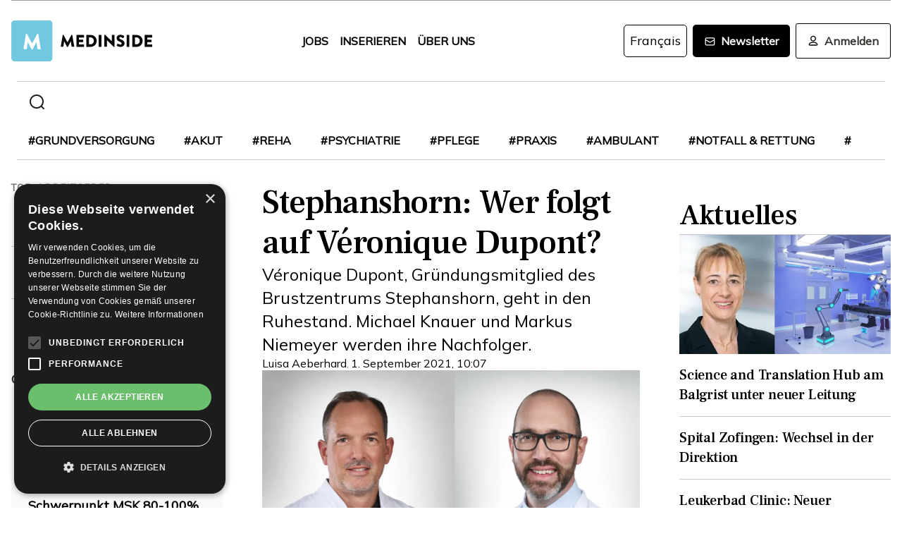

--- FILE ---
content_type: text/html; charset=utf-8
request_url: https://www.medinside.ch/post/stephanshorn-das-sind-die-nachfolger-von-veronique-dupont
body_size: 29002
content:
<!DOCTYPE html><html lang="de"><head><meta charSet="utf-8"/><meta name="viewport" content="width=device-width"/><title>Stephanshorn: Wer folgt auf Véronique Dupont?</title><meta name="description" content="Véronique Dupont, Gründungsmitglied des Brustzentrums Stephanshorn, geht in den Ruhestand. Michael Knauer und Markus Niemeyer werden ihre Nachfolger."/><link rel="canonical" href="https://www.medinside.ch/de/post/stephanshorn-das-sind-die-nachfolger-von-veronique-dupont"/><meta property="og:title" content="Stephanshorn: Wer folgt auf Véronique Dupont?"/><meta property="og:image" content="https://res.cloudinary.com/deep-impact-ag/image/upload/c_fill,w_1200,dpr_1/q_auto/fl_progressive/f_auto/v1630489900/medinside/Bildschirmfoto_2021-09-01_um_11.43.28_aq8ipi"/><meta property="og:description" content="Véronique Dupont, Gründungsmitglied des Brustzentrums Stephanshorn, geht in den Ruhestand. Michael Knauer und Markus Niemeyer werden ihre Nachfolger."/><meta property="og:type" content="Article"/><meta name="next-head-count" content="9"/><link rel="preconnect" href="https://res.cloudinary.com"/><link rel="preconnect" href="https://fonts.gstatic.com"/><link rel="shortcut icon" type="image/x-icon" href="https://res.cloudinary.com/deep-impact-ag/image/upload/v1649238138/medinside/favicon-32x32.png"/><link rel="icon" sizes="192x192" href="https://res.cloudinary.com/deep-impact-ag/image/upload/v1649238138/medinside/favicon-32x32.png"/><link rel="apple-touch-icon" href="https://res.cloudinary.com/deep-impact-ag/image/upload/v1649238138/medinside/favicon-32x32.png"/><meta http-equiv="X-UA-Compatible" content="IE=edge"/><meta name="mobile-web-app-capable" content="yes"/><meta name="apple-mobile-web-app-status-bar-style" content="black"/><meta name="theme-color" content="#000000"/><meta name="msapplication-navbutton-color" content="#000000"/><meta name="apple-mobile-web-app-status-bar-style" content="#000000"/><link rel="preconnect" href="https://fonts.googleapis.com"/><link rel="preconnect" href="https://fonts.gstatic.com"/><script>(function(w,d,s,l,i){w[l]=w[l]||[];w[l].push({'gtm.start':
		new Date().getTime(),event:'gtm.js'});var f=d.getElementsByTagName(s)[0],
		j=d.createElement(s),dl=l!='dataLayer'?'&l='+l:'';j.async=true;j.src=
		'https://www.googletagmanager.com/gtm.js?id='+i+dl;f.parentNode.insertBefore(j,f);
		})(window,document,'script','dataLayer','GTM-KRHD8R');</script><noscript><iframe title="GTM" src="https://www.googletagmanager.com/ns.html?id=GTM-KRHD8R" height="0" width="0" style="display:none;visibility:hidden"></iframe></noscript><style data-emotion="css-global h8oq24">html{line-height:1.15;-webkit-text-size-adjust:100%;}body{margin:0;}main{display:block;}h1{font-size:2em;margin:0.67em 0;}hr{box-sizing:content-box;height:0;overflow:visible;}pre{font-family:monospace,monospace;font-size:1em;}a{background-color:transparent;}abbr[title]{border-bottom:none;-webkit-text-decoration:underline;text-decoration:underline;-webkit-text-decoration:underline dotted;text-decoration:underline dotted;}b,strong{font-weight:bolder;}code,kbd,samp{font-family:monospace,monospace;font-size:1em;}small{font-size:80%;}sub,sup{font-size:75%;line-height:0;position:relative;vertical-align:baseline;}sub{bottom:-0.25em;}sup{top:-0.5em;}img{border-style:none;}button,input,optgroup,select,textarea{font-family:inherit;font-size:100%;line-height:1.15;margin:0;}button,input{overflow:visible;}button,select{text-transform:none;}button,[type="button"],[type="reset"],[type="submit"]{-webkit-appearance:button;}button::-moz-focus-inner,[type="button"]::-moz-focus-inner,[type="reset"]::-moz-focus-inner,[type="submit"]::-moz-focus-inner{border-style:none;padding:0;}button:-moz-focusring,[type="button"]:-moz-focusring,[type="reset"]:-moz-focusring,[type="submit"]:-moz-focusring{outline:1px dotted ButtonText;}fieldset{padding:0.35em 0.75em 0.625em;}legend{box-sizing:border-box;color:inherit;display:table;max-width:100%;padding:0;white-space:normal;}progress{vertical-align:baseline;}textarea{overflow:auto;}[type="checkbox"],[type="radio"]{box-sizing:border-box;padding:0;}[type="number"]::-webkit-inner-spin-button,[type="number"]::-webkit-outer-spin-button{height:auto;}[type="search"]{-webkit-appearance:textfield;outline-offset:-2px;}[type="search"]::-webkit-search-decoration{-webkit-appearance:none;}::-webkit-file-upload-button{-webkit-appearance:button;font:inherit;}details{display:block;}summary{display:-webkit-box;display:-webkit-list-item;display:-ms-list-itembox;display:list-item;}template{display:none;}[hidden]{display:none;}.msg-alert{width:100%;}html,body{margin:0;padding:0;height:100%;}body{font-size-adjust:none;-moz-osx-font-smoothing:grayscale;-webkit-text-size-adjust:none;-webkit-font-smoothing:antialiased;font-family:'Mulish',sans-serif;font-size:16px;line-height:2rem;padding-top:0!important;color:#353532;}@media screen and (min-width: 992px){body{font-size:18px;line-height:2.125rem;padding-top:0!important;}}#__next{position:relative;}body.react-modal-open{overflow:hidden;}*{box-sizing:border-box;}*::selection{background:#353532;color:#F8F8F8;}a,button{cursor:pointer;outline:none;-webkit-text-decoration:none;text-decoration:none;-webkit-transition:all 0.3s ease;transition:all 0.3s ease;}a{color:#000000;}@media (hover:hover){a:hover{color:#3295B1;}}figure{margin:0;}hr{border:none;border-bottom:solid 1px #cbc9c9;margin:20px 0;}fieldset{-webkit-appearance:none;-moz-appearance:none;-ms-appearance:none;appearance:none;border:none;}img,svg{-webkit-transition:all 0.3s ease;transition:all 0.3s ease;vertical-align:middle;}img *,svg *{-webkit-transition:all 0.3s ease;transition:all 0.3s ease;}img{display:block;max-width:100%;width:100%;}strong,b{font-weight:700;}h1,h2,h3,h4,h5,h6{margin:0;padding:0;}h1{font-size:24px;line-height:30px;font-family:'Frank Ruhl Libre',serif;}@media screen and (min-width: 992px){h1{font-size:40px;line-height:120%;}}h2{font-size:20px;line-height:28px;font-family:'Frank Ruhl Libre',serif;}@media screen and (min-width: 992px){h2{font-size:32px;line-height:120%;}}h3{font-size:23px;line-height:26px;font-family:'Frank Ruhl Libre',serif;}@media screen and (min-width: 992px){h3{font-size:28px;line-height:120%;}}h4{font-size:20px;line-height:24px;font-family:'Frank Ruhl Libre',serif;}@media screen and (min-width: 992px){h4{font-size:22px;line-height:130%;}}h5{font-size:14px;line-height:22px;font-family:'Frank Ruhl Libre',serif;}@media screen and (min-width: 992px){h5{font-size:18px;line-height:130%;}}h6{font-size:12px;line-height:20px;font-family:'Frank Ruhl Libre',serif;}@media screen and (min-width: 992px){h6{font-size:14px;line-height:130%;}}.ReactCrop__image{max-height:initial!important;}.CookieDeclaration{display:none;}</style><script type="text/javascript" src="//cdn.cookie-script.com/s/df0a8aa12bff3aff8654f7f2454e39f4.js"></script><script async="" src="https://pagead2.googlesyndication.com/pagead/js/adsbygoogle.js?client=ca-pub-9699499042335755" crossorigin="anonymous"></script><link rel="preconnect" href="https://fonts.gstatic.com" crossorigin /><link rel="preload" href="/_next/static/css/6d530d6069fd563f.css" as="style"/><link rel="stylesheet" href="/_next/static/css/6d530d6069fd563f.css" data-n-g=""/><noscript data-n-css=""></noscript><script defer="" nomodule="" src="/_next/static/chunks/polyfills-c67a75d1b6f99dc8.js"></script><script src="/_next/static/chunks/webpack-09300144afa78643.js" defer=""></script><script src="/_next/static/chunks/framework-bb5c596eafb42b22.js" defer=""></script><script src="/_next/static/chunks/main-ff72eaad181f41e6.js" defer=""></script><script src="/_next/static/chunks/pages/_app-fbf7f59e08b13c6f.js" defer=""></script><script src="/_next/static/chunks/519-a656da336496559c.js" defer=""></script><script src="/_next/static/chunks/54-1d80cb230948e008.js" defer=""></script><script src="/_next/static/chunks/806-05c3bbdec0d694b2.js" defer=""></script><script src="/_next/static/chunks/755-9b9a568eccad0ce7.js" defer=""></script><script src="/_next/static/chunks/407-1fb94f97d8f30727.js" defer=""></script><script src="/_next/static/chunks/473-e5347b62cd01ec58.js" defer=""></script><script src="/_next/static/chunks/118-3344730a0bb356ac.js" defer=""></script><script src="/_next/static/chunks/pages/%5B...alias%5D-5f8d2e404bdd5757.js" defer=""></script><script src="/_next/static/R52KDBVLbGQf4K62SWK-g/_buildManifest.js" defer=""></script><script src="/_next/static/R52KDBVLbGQf4K62SWK-g/_ssgManifest.js" defer=""></script><style data-href="https://fonts.googleapis.com/css2?family=Frank+Ruhl+Libre:wght@400;500;700&display=swap">@font-face{font-family:'Frank Ruhl Libre';font-style:normal;font-weight:400;font-display:swap;src:url(https://fonts.gstatic.com/l/font?kit=j8_96_fAw7jrcalD7oKYNX0QfAnPcbzNEEB7OoicBw7FYVqT&skey=f32d6e63ec16a834&v=v23) format('woff')}@font-face{font-family:'Frank Ruhl Libre';font-style:normal;font-weight:500;font-display:swap;src:url(https://fonts.gstatic.com/l/font?kit=j8_96_fAw7jrcalD7oKYNX0QfAnPcbzNEEB7OoicBw73YVqT&skey=f32d6e63ec16a834&v=v23) format('woff')}@font-face{font-family:'Frank Ruhl Libre';font-style:normal;font-weight:700;font-display:swap;src:url(https://fonts.gstatic.com/l/font?kit=j8_96_fAw7jrcalD7oKYNX0QfAnPcbzNEEB7OoicBw4iZlqT&skey=f32d6e63ec16a834&v=v23) format('woff')}@font-face{font-family:'Frank Ruhl Libre';font-style:normal;font-weight:400;font-display:swap;src:url(https://fonts.gstatic.com/s/frankruhllibre/v23/j8_w6_fAw7jrcalD7oKYNX0QfAnPW7Ll4brkiY-xBg.woff2) format('woff2');unicode-range:U+0307-0308,U+0590-05FF,U+200C-2010,U+20AA,U+25CC,U+FB1D-FB4F}@font-face{font-family:'Frank Ruhl Libre';font-style:normal;font-weight:400;font-display:swap;src:url(https://fonts.gstatic.com/s/frankruhllibre/v23/j8_w6_fAw7jrcalD7oKYNX0QfAnPW77l4brkiY-xBg.woff2) format('woff2');unicode-range:U+0100-02BA,U+02BD-02C5,U+02C7-02CC,U+02CE-02D7,U+02DD-02FF,U+0304,U+0308,U+0329,U+1D00-1DBF,U+1E00-1E9F,U+1EF2-1EFF,U+2020,U+20A0-20AB,U+20AD-20C0,U+2113,U+2C60-2C7F,U+A720-A7FF}@font-face{font-family:'Frank Ruhl Libre';font-style:normal;font-weight:400;font-display:swap;src:url(https://fonts.gstatic.com/s/frankruhllibre/v23/j8_w6_fAw7jrcalD7oKYNX0QfAnPW7Dl4brkiY8.woff2) format('woff2');unicode-range:U+0000-00FF,U+0131,U+0152-0153,U+02BB-02BC,U+02C6,U+02DA,U+02DC,U+0304,U+0308,U+0329,U+2000-206F,U+20AC,U+2122,U+2191,U+2193,U+2212,U+2215,U+FEFF,U+FFFD}@font-face{font-family:'Frank Ruhl Libre';font-style:normal;font-weight:500;font-display:swap;src:url(https://fonts.gstatic.com/s/frankruhllibre/v23/j8_w6_fAw7jrcalD7oKYNX0QfAnPW7Ll4brkiY-xBg.woff2) format('woff2');unicode-range:U+0307-0308,U+0590-05FF,U+200C-2010,U+20AA,U+25CC,U+FB1D-FB4F}@font-face{font-family:'Frank Ruhl Libre';font-style:normal;font-weight:500;font-display:swap;src:url(https://fonts.gstatic.com/s/frankruhllibre/v23/j8_w6_fAw7jrcalD7oKYNX0QfAnPW77l4brkiY-xBg.woff2) format('woff2');unicode-range:U+0100-02BA,U+02BD-02C5,U+02C7-02CC,U+02CE-02D7,U+02DD-02FF,U+0304,U+0308,U+0329,U+1D00-1DBF,U+1E00-1E9F,U+1EF2-1EFF,U+2020,U+20A0-20AB,U+20AD-20C0,U+2113,U+2C60-2C7F,U+A720-A7FF}@font-face{font-family:'Frank Ruhl Libre';font-style:normal;font-weight:500;font-display:swap;src:url(https://fonts.gstatic.com/s/frankruhllibre/v23/j8_w6_fAw7jrcalD7oKYNX0QfAnPW7Dl4brkiY8.woff2) format('woff2');unicode-range:U+0000-00FF,U+0131,U+0152-0153,U+02BB-02BC,U+02C6,U+02DA,U+02DC,U+0304,U+0308,U+0329,U+2000-206F,U+20AC,U+2122,U+2191,U+2193,U+2212,U+2215,U+FEFF,U+FFFD}@font-face{font-family:'Frank Ruhl Libre';font-style:normal;font-weight:700;font-display:swap;src:url(https://fonts.gstatic.com/s/frankruhllibre/v23/j8_w6_fAw7jrcalD7oKYNX0QfAnPW7Ll4brkiY-xBg.woff2) format('woff2');unicode-range:U+0307-0308,U+0590-05FF,U+200C-2010,U+20AA,U+25CC,U+FB1D-FB4F}@font-face{font-family:'Frank Ruhl Libre';font-style:normal;font-weight:700;font-display:swap;src:url(https://fonts.gstatic.com/s/frankruhllibre/v23/j8_w6_fAw7jrcalD7oKYNX0QfAnPW77l4brkiY-xBg.woff2) format('woff2');unicode-range:U+0100-02BA,U+02BD-02C5,U+02C7-02CC,U+02CE-02D7,U+02DD-02FF,U+0304,U+0308,U+0329,U+1D00-1DBF,U+1E00-1E9F,U+1EF2-1EFF,U+2020,U+20A0-20AB,U+20AD-20C0,U+2113,U+2C60-2C7F,U+A720-A7FF}@font-face{font-family:'Frank Ruhl Libre';font-style:normal;font-weight:700;font-display:swap;src:url(https://fonts.gstatic.com/s/frankruhllibre/v23/j8_w6_fAw7jrcalD7oKYNX0QfAnPW7Dl4brkiY8.woff2) format('woff2');unicode-range:U+0000-00FF,U+0131,U+0152-0153,U+02BB-02BC,U+02C6,U+02DA,U+02DC,U+0304,U+0308,U+0329,U+2000-206F,U+20AC,U+2122,U+2191,U+2193,U+2212,U+2215,U+FEFF,U+FFFD}</style><style data-href="https://fonts.googleapis.com/css2?family=Mulish:ital,wght@0,200;0,400;1,200&display=swap">@font-face{font-family:'Mulish';font-style:italic;font-weight:200;font-display:swap;src:url(https://fonts.gstatic.com/l/font?kit=1Ptwg83HX_SGhgqk2hAjQlW_mEuZ0FsSqeOvHQ&skey=12f3c822011b7b1c&v=v18) format('woff')}@font-face{font-family:'Mulish';font-style:normal;font-weight:200;font-display:swap;src:url(https://fonts.gstatic.com/l/font?kit=1Ptyg83HX_SGhgqO0yLcmjzUAuWexRNRwaM&skey=9f5b077cc22e75c7&v=v18) format('woff')}@font-face{font-family:'Mulish';font-style:normal;font-weight:400;font-display:swap;src:url(https://fonts.gstatic.com/l/font?kit=1Ptyg83HX_SGhgqO0yLcmjzUAuWexZNRwaM&skey=9f5b077cc22e75c7&v=v18) format('woff')}@font-face{font-family:'Mulish';font-style:italic;font-weight:200;font-display:swap;src:url(https://fonts.gstatic.com/l/font?kit=1Ptwg83HX_SGhgqk2hAjQlW_mEuZ0FsSqeOfFJQ8DzNVwd6kWSA&skey=12f3c822011b7b1c&v=v18) format('woff');unicode-range:U+0460-052F,U+1C80-1C8A,U+20B4,U+2DE0-2DFF,U+A640-A69F,U+FE2E-FE2F}@font-face{font-family:'Mulish';font-style:italic;font-weight:200;font-display:swap;src:url(https://fonts.gstatic.com/l/font?kit=1Ptwg83HX_SGhgqk2hAjQlW_mEuZ0FsSqeOfHZQ8DzNVwd6kWSA&skey=12f3c822011b7b1c&v=v18) format('woff');unicode-range:U+0301,U+0400-045F,U+0490-0491,U+04B0-04B1,U+2116}@font-face{font-family:'Mulish';font-style:italic;font-weight:200;font-display:swap;src:url(https://fonts.gstatic.com/l/font?kit=1Ptwg83HX_SGhgqk2hAjQlW_mEuZ0FsSqeOfFpQ8DzNVwd6kWSA&skey=12f3c822011b7b1c&v=v18) format('woff');unicode-range:U+0102-0103,U+0110-0111,U+0128-0129,U+0168-0169,U+01A0-01A1,U+01AF-01B0,U+0300-0301,U+0303-0304,U+0308-0309,U+0323,U+0329,U+1EA0-1EF9,U+20AB}@font-face{font-family:'Mulish';font-style:italic;font-weight:200;font-display:swap;src:url(https://fonts.gstatic.com/l/font?kit=1Ptwg83HX_SGhgqk2hAjQlW_mEuZ0FsSqeOfF5Q8DzNVwd6kWSA&skey=12f3c822011b7b1c&v=v18) format('woff');unicode-range:U+0100-02BA,U+02BD-02C5,U+02C7-02CC,U+02CE-02D7,U+02DD-02FF,U+0304,U+0308,U+0329,U+1D00-1DBF,U+1E00-1E9F,U+1EF2-1EFF,U+2020,U+20A0-20AB,U+20AD-20C0,U+2113,U+2C60-2C7F,U+A720-A7FF}@font-face{font-family:'Mulish';font-style:italic;font-weight:200;font-display:swap;src:url(https://fonts.gstatic.com/l/font?kit=1Ptwg83HX_SGhgqk2hAjQlW_mEuZ0FsSqeOfGZQ8DzNVwd6k&skey=12f3c822011b7b1c&v=v18) format('woff');unicode-range:U+0000-00FF,U+0131,U+0152-0153,U+02BB-02BC,U+02C6,U+02DA,U+02DC,U+0304,U+0308,U+0329,U+2000-206F,U+20AC,U+2122,U+2191,U+2193,U+2212,U+2215,U+FEFF,U+FFFD}@font-face{font-family:'Mulish';font-style:normal;font-weight:200;font-display:swap;src:url(https://fonts.gstatic.com/s/mulish/v18/1Ptvg83HX_SGhgqk0gotYKNnBcif.woff2) format('woff2');unicode-range:U+0460-052F,U+1C80-1C8A,U+20B4,U+2DE0-2DFF,U+A640-A69F,U+FE2E-FE2F}@font-face{font-family:'Mulish';font-style:normal;font-weight:200;font-display:swap;src:url(https://fonts.gstatic.com/s/mulish/v18/1Ptvg83HX_SGhgqk2wotYKNnBcif.woff2) format('woff2');unicode-range:U+0301,U+0400-045F,U+0490-0491,U+04B0-04B1,U+2116}@font-face{font-family:'Mulish';font-style:normal;font-weight:200;font-display:swap;src:url(https://fonts.gstatic.com/s/mulish/v18/1Ptvg83HX_SGhgqk0AotYKNnBcif.woff2) format('woff2');unicode-range:U+0102-0103,U+0110-0111,U+0128-0129,U+0168-0169,U+01A0-01A1,U+01AF-01B0,U+0300-0301,U+0303-0304,U+0308-0309,U+0323,U+0329,U+1EA0-1EF9,U+20AB}@font-face{font-family:'Mulish';font-style:normal;font-weight:200;font-display:swap;src:url(https://fonts.gstatic.com/s/mulish/v18/1Ptvg83HX_SGhgqk0QotYKNnBcif.woff2) format('woff2');unicode-range:U+0100-02BA,U+02BD-02C5,U+02C7-02CC,U+02CE-02D7,U+02DD-02FF,U+0304,U+0308,U+0329,U+1D00-1DBF,U+1E00-1E9F,U+1EF2-1EFF,U+2020,U+20A0-20AB,U+20AD-20C0,U+2113,U+2C60-2C7F,U+A720-A7FF}@font-face{font-family:'Mulish';font-style:normal;font-weight:200;font-display:swap;src:url(https://fonts.gstatic.com/s/mulish/v18/1Ptvg83HX_SGhgqk3wotYKNnBQ.woff2) format('woff2');unicode-range:U+0000-00FF,U+0131,U+0152-0153,U+02BB-02BC,U+02C6,U+02DA,U+02DC,U+0304,U+0308,U+0329,U+2000-206F,U+20AC,U+2122,U+2191,U+2193,U+2212,U+2215,U+FEFF,U+FFFD}@font-face{font-family:'Mulish';font-style:normal;font-weight:400;font-display:swap;src:url(https://fonts.gstatic.com/s/mulish/v18/1Ptvg83HX_SGhgqk0gotYKNnBcif.woff2) format('woff2');unicode-range:U+0460-052F,U+1C80-1C8A,U+20B4,U+2DE0-2DFF,U+A640-A69F,U+FE2E-FE2F}@font-face{font-family:'Mulish';font-style:normal;font-weight:400;font-display:swap;src:url(https://fonts.gstatic.com/s/mulish/v18/1Ptvg83HX_SGhgqk2wotYKNnBcif.woff2) format('woff2');unicode-range:U+0301,U+0400-045F,U+0490-0491,U+04B0-04B1,U+2116}@font-face{font-family:'Mulish';font-style:normal;font-weight:400;font-display:swap;src:url(https://fonts.gstatic.com/s/mulish/v18/1Ptvg83HX_SGhgqk0AotYKNnBcif.woff2) format('woff2');unicode-range:U+0102-0103,U+0110-0111,U+0128-0129,U+0168-0169,U+01A0-01A1,U+01AF-01B0,U+0300-0301,U+0303-0304,U+0308-0309,U+0323,U+0329,U+1EA0-1EF9,U+20AB}@font-face{font-family:'Mulish';font-style:normal;font-weight:400;font-display:swap;src:url(https://fonts.gstatic.com/s/mulish/v18/1Ptvg83HX_SGhgqk0QotYKNnBcif.woff2) format('woff2');unicode-range:U+0100-02BA,U+02BD-02C5,U+02C7-02CC,U+02CE-02D7,U+02DD-02FF,U+0304,U+0308,U+0329,U+1D00-1DBF,U+1E00-1E9F,U+1EF2-1EFF,U+2020,U+20A0-20AB,U+20AD-20C0,U+2113,U+2C60-2C7F,U+A720-A7FF}@font-face{font-family:'Mulish';font-style:normal;font-weight:400;font-display:swap;src:url(https://fonts.gstatic.com/s/mulish/v18/1Ptvg83HX_SGhgqk3wotYKNnBQ.woff2) format('woff2');unicode-range:U+0000-00FF,U+0131,U+0152-0153,U+02BB-02BC,U+02C6,U+02DA,U+02DC,U+0304,U+0308,U+0329,U+2000-206F,U+20AC,U+2122,U+2191,U+2193,U+2212,U+2215,U+FEFF,U+FFFD}</style></head><body><div id="__next" data-reactroot=""><style data-emotion="css w7o9c1">.css-w7o9c1{display:-webkit-box;display:-webkit-flex;display:-ms-flexbox;display:flex;position:fixed;z-index:1200;left:0;right:0;width:-webkit-fit-content;width:-moz-fit-content;width:fit-content;margin:0 16px;top:80px;border-radius:5px;font-size:16px;padding:16px 24px;line-height:19px;color:white;font-weight:700;-webkit-transform:translateY(-200px);-moz-transform:translateY(-200px);-ms-transform:translateY(-200px);transform:translateY(-200px);-webkit-transition:-webkit-transform 0.3s ease-in-out;transition:transform 0.3s ease-in-out;font-family:'Mulish',sans-serif;}@media screen and (min-width: 768px){.css-w7o9c1{margin:0 auto;}}.css-w7o9c1 button{background:transparent;border:none;padding:0;margin:0;font-size:40px;line-height:19px;color:white;margin-left:16px;}.css-w7o9c1 button:focus{outline:none;}</style><div class="css-w7o9c1"><button type="button">×</button></div><style data-emotion="css 1pceypv">.css-1pceypv{display:none;}@media screen and (min-width: 768px){.css-1pceypv{display:block;}}</style><style data-emotion="css eij3av">.css-eij3av{width:100%;max-width:1440px;padding:0 16px;margin:0 auto;display:none;}@media screen and (min-width: 1920px){.css-eij3av{padding:0 24px;}}@media screen and (min-width: 768px){.css-eij3av{display:block;}}</style><section class="css-eij3av"><style data-emotion="css 112jzao">.css-112jzao{height:1px;background:#9C9C9D;margin:0;border:none;}</style><hr class="css-112jzao"/></section><style data-emotion="css e9bpt7">.css-e9bpt7{position:-webkit-sticky;position:sticky;top:-66px;right:0;bottom:0;left:0;display:grid;grid-auto-flow:row;background:white;z-index:200;-webkit-transition:all 0.3s ease;transition:all 0.3s ease;}@media screen and (min-width: 768px){.css-e9bpt7{gap:24px;padding:24px 0 0;top:-110px;right:0;bottom:0;left:0;}}</style><nav class="css-e9bpt7"><style data-emotion="css 13gd0wf">.css-13gd0wf{display:-webkit-box;display:-webkit-flex;display:-ms-flexbox;display:flex;-webkit-flex-direction:row;-ms-flex-direction:row;flex-direction:row;-webkit-box-pack:justify;-webkit-justify-content:space-between;justify-content:space-between;-webkit-align-items:center;-webkit-box-align:center;-ms-flex-align:center;align-items:center;width:100%;padding:4px 16px;height:auto;}</style><style data-emotion="css wthh9e">.css-wthh9e{width:100%;max-width:1440px;padding:0 16px;margin:0 auto;display:-webkit-box;display:-webkit-flex;display:-ms-flexbox;display:flex;-webkit-flex-direction:row;-ms-flex-direction:row;flex-direction:row;-webkit-box-pack:justify;-webkit-justify-content:space-between;justify-content:space-between;-webkit-align-items:center;-webkit-box-align:center;-ms-flex-align:center;align-items:center;width:100%;padding:4px 16px;height:auto;}@media screen and (min-width: 1920px){.css-wthh9e{padding:0 24px;}}</style><section class="css-wthh9e"><section class="css-0"><a href="/"><style data-emotion="css 2uxsj8">.css-2uxsj8{max-width:150px;}@media screen and (min-width: 768px){.css-2uxsj8{max-width:initial;}}</style><svg width="201" height="58" viewBox="0 0 201 58" fill="none" xmlns="http://www.w3.org/2000/svg" class="css-2uxsj8"><g clip-path="url(#clip0_576_905)"><path d="M4.63306 -0.184067H53.7894C56.3383 -0.184067 58.3409 1.82234 58.3409 4.37594V53.6241C58.3409 56.1777 56.3383 58.1841 53.7894 58.1841H4.63306C2.08421 58.1841 0.081543 56.1777 0.081543 53.6241V4.37594C0.081543 1.91354 2.08421 -0.184067 4.63306 -0.184067Z" fill="#73C8E1"></path><path d="M72.9968 20.6648C72.9968 20.4824 73.2699 20.3 73.452 20.3H73.8161C73.9071 20.3 74.1802 20.3912 74.1802 20.5736L79.7331 30.9704H79.8241L85.3769 20.5736C85.468 20.3912 85.65 20.3 85.741 20.3H86.1052C86.2872 20.3 86.4693 20.4824 86.5603 20.6648L89.2912 36.8072C89.3823 37.0808 89.1092 37.3544 88.8361 37.3544H86.0141C85.8321 37.3544 85.559 37.172 85.559 36.9896L84.4666 29.6024H84.3756L80.3703 37.3544C80.2792 37.5368 80.0972 37.628 80.0061 37.628H79.551C79.3689 37.628 79.1869 37.5368 79.1869 37.3544L75.0905 29.6024H74.9995L73.9981 36.9896C73.9981 37.172 73.8161 37.3544 73.543 37.3544H70.7211C70.448 37.3544 70.1749 37.172 70.2659 36.8072L72.9968 20.6648Z" fill="#060606"></path><path d="M92.3862 21.0296C92.3862 20.756 92.5683 20.5736 92.8414 20.5736H102.764C103.037 20.5736 103.219 20.756 103.219 21.0296V23.6744C103.219 23.948 103.037 24.1304 102.764 24.1304H96.1185V27.14H101.58C101.853 27.14 102.035 27.3224 102.035 27.596V30.2408C102.035 30.5144 101.853 30.6968 101.58 30.6968H96.1185V33.98H102.764C103.037 33.98 103.219 34.1624 103.219 34.436V37.0808C103.219 37.3544 103.037 37.5368 102.764 37.5368H92.8414C92.5683 37.5368 92.3862 37.3544 92.3862 37.0808V21.0296Z" fill="#060606"></path><path d="M106.496 21.0296C106.496 20.756 106.678 20.5736 106.951 20.5736H112.777C117.419 20.5736 121.243 24.3128 121.243 28.964C121.243 33.6152 117.419 37.4456 112.777 37.4456H106.951C106.678 37.4456 106.496 37.2632 106.496 36.9896V21.0296ZM112.504 33.7976C115.235 33.7976 117.146 31.7 117.146 28.8728C117.146 26.1368 115.144 24.0392 112.504 24.0392H110.228V33.7976H112.504Z" fill="#060606"></path><path d="M124.065 21.0296C124.065 20.756 124.247 20.5736 124.52 20.5736H127.433C127.706 20.5736 127.888 20.756 127.888 21.0296V36.9896C127.888 37.2632 127.706 37.4456 127.433 37.4456H124.52C124.247 37.4456 124.065 37.2632 124.065 36.9896V21.0296Z" fill="#060606"></path><path d="M131.984 20.756C131.984 20.4824 132.166 20.3 132.44 20.3H133.077L142.635 29.5112V20.9384C142.635 20.6648 142.817 20.4824 143.09 20.4824H146.003C146.276 20.4824 146.458 20.6648 146.458 20.9384V37.0808C146.458 37.3544 146.276 37.5368 146.003 37.5368H145.639C145.548 37.5368 145.366 37.4456 145.366 37.4456L135.808 27.9608V36.8984C135.808 37.172 135.626 37.3544 135.352 37.3544H132.531C132.257 37.3544 132.075 37.172 132.075 36.8984L131.984 20.756Z" fill="#060606"></path><path d="M149.644 35.0744L150.737 33.068C150.919 32.7944 151.374 32.7944 151.556 32.8856C151.647 32.9768 153.376 34.2536 154.924 34.2536C155.925 34.2536 156.563 33.6152 156.563 32.7944C156.563 31.7912 155.743 30.9704 154.105 30.332C152.011 29.5112 149.462 27.8696 149.462 25.0424C149.462 22.6712 151.283 20.3 155.015 20.3C157.473 20.3 159.475 21.5768 160.113 22.124C160.386 22.3064 160.386 22.7624 160.295 22.8536L159.111 24.6776C158.929 24.9512 158.474 25.1336 158.292 24.9512C158.11 24.86 156.289 23.492 154.833 23.492C154.014 23.492 153.285 24.0392 153.285 24.6776C153.285 25.5896 154.014 26.228 155.925 27.0488C157.837 27.7784 160.75 29.2376 160.75 32.5208C160.75 34.9832 158.656 37.5368 155.106 37.5368C152.011 37.5368 150.281 36.26 149.735 35.7128C149.462 35.5304 149.371 35.4392 149.644 35.0744Z" fill="#060606"></path><path d="M163.754 21.0296C163.754 20.756 163.936 20.5736 164.209 20.5736H167.122C167.395 20.5736 167.577 20.756 167.577 21.0296V36.9896C167.577 37.2632 167.395 37.4456 167.122 37.4456H164.209C163.936 37.4456 163.754 37.2632 163.754 36.9896V21.0296Z" fill="#060606"></path><path d="M171.674 21.0296C171.674 20.756 171.856 20.5736 172.129 20.5736H177.955C182.597 20.5736 186.42 24.3128 186.42 28.964C186.42 33.6152 182.597 37.4456 177.955 37.4456H172.129C171.856 37.4456 171.674 37.2632 171.674 36.9896V21.0296ZM177.682 33.7976C180.412 33.7976 182.324 31.7 182.324 28.8728C182.324 26.1368 180.321 24.0392 177.682 24.0392H175.406V33.7976H177.682Z" fill="#060606"></path><path d="M189.242 21.0296C189.242 20.756 189.424 20.5736 189.698 20.5736H199.62C199.893 20.5736 200.075 20.756 200.075 21.0296V23.6744C200.075 23.948 199.893 24.1304 199.62 24.1304H192.975V27.14H198.436C198.71 27.14 198.892 27.3224 198.892 27.596V30.2408C198.892 30.5144 198.71 30.6968 198.436 30.6968H192.975V33.98H199.62C199.893 33.98 200.075 34.1624 200.075 34.436V37.0808C200.075 37.3544 199.893 37.5368 199.62 37.5368H189.698C189.424 37.5368 189.242 37.3544 189.242 37.0808V21.0296Z" fill="#060606"></path><path d="M20.7454 19.424C20.7454 19.1504 21.0185 18.968 21.2916 18.968H21.7467C21.9288 18.968 22.2019 19.0592 22.2929 19.2416L29.4843 32.648H29.5753L36.7667 19.2416C36.8577 19.0592 37.1308 18.968 37.3129 18.968H37.768C38.0411 18.968 38.3142 19.1504 38.3142 19.424L41.7734 40.2176C41.8644 40.5824 41.5913 40.856 41.2272 40.856H37.586C37.3129 40.856 37.0398 40.5824 37.0398 40.4L35.6743 30.824H35.5833L30.3946 40.856C30.3036 41.0384 30.0305 41.2208 29.8484 41.2208H29.3022C29.1202 41.2208 28.8471 41.0384 28.7561 40.856L23.5673 30.824H23.4763L22.1108 40.4C22.1108 40.6736 21.8377 40.856 21.5647 40.856H17.9234C17.5593 40.856 17.2862 40.5824 17.3773 40.2176L20.7454 19.424Z" fill="white"></path></g><defs><clipPath id="clip0_576_905"><rect width="200.583" height="58" fill="white"></rect></clipPath></defs></svg></a></section><section class="css-0"><style data-emotion="css yxfnx6">.css-yxfnx6{display:none;position:fixed;top:60px;right:0;bottom:0;left:0;height:calc(100vh - 60px);margin:0;list-style:none;padding:24px 16px;grid-auto-flow:row;gap:24px;background:white;z-index:20;overflow:scroll;-ms-overflow-style:none;scrollbar-width:none;}.css-yxfnx6::-webkit-scrollbar{display:none;}@media screen and (min-width: 768px){.css-yxfnx6{top:106;right:0;bottom:0;left:0;height:calc(100vh - 106px);overflow:visible;}}@media screen and (min-width: 992px){.css-yxfnx6{-webkit-align-items:center;-webkit-box-align:center;-ms-flex-align:center;align-items:center;position:relative;top:0;right:0;bottom:0;left:0;display:-webkit-box;display:-webkit-flex;display:-ms-flexbox;display:flex;-webkit-flex-direction:row;-ms-flex-direction:row;flex-direction:row;-webkit-column-gap:24px;column-gap:24px;padding:0 24px;margin:0;height:auto;background:transparent;}}</style><ul class="css-yxfnx6"><style data-emotion="css vqtjk5">.css-vqtjk5{font-family:'Mulish',sans-serif;}@media screen and (min-width: 576px){.css-vqtjk5{padding:0 8px;}}@media screen and (min-width: 992px){.css-vqtjk5{display:none;}}</style><li class="css-vqtjk5">Menü</li><style data-emotion="css 1szmm6u">.css-1szmm6u{display:-webkit-box;display:-webkit-flex;display:-ms-flexbox;display:flex;-webkit-flex-direction:column;-ms-flex-direction:column;flex-direction:column;color:black;}</style><li class="css-1szmm6u"><style data-emotion="css p6ud4j">.css-p6ud4j{-webkit-appearance:none;-moz-appearance:none;-ms-appearance:none;appearance:none;background:transparent;border:none;margin:0;padding:0;font-family:'Mulish',sans-serif;font-style:normal;font-weight:bold;font-size:16px;line-height:120%;text-transform:uppercase;color:black;opacity:1;width:100%;-webkit-align-items:center;-webkit-box-align:center;-ms-flex-align:center;align-items:center;display:-webkit-inline-box;display:-webkit-inline-flex;display:-ms-inline-flexbox;display:inline-flex;-webkit-flex-direction:row;-ms-flex-direction:row;flex-direction:row;}.css-p6ud4j>*:not(:first-of-type){margin-left:8px;}@media screen and (min-width: 576px){.css-p6ud4j{padding:0 8px;}}.css-p6ud4j>.caret{display:none;}@media screen and (min-width: 768px){.css-p6ud4j>.caret{display:block;width:8px;height:8px;-webkit-transition:-webkit-transform 0.3s ease-in-out;transition:transform 0.3s ease-in-out;-webkit-transform:rotate(0);-moz-transform:rotate(0);-ms-transform:rotate(0);transform:rotate(0);}}.css-p6ud4j>.icon{width:32px;height:32px;border-radius:50%;overflow:hidden;-webkit-flex-shrink:0;-ms-flex-negative:0;flex-shrink:0;}@media screen and (min-width: 576px){.css-p6ud4j>.icon{width:40px;height:40px;}}.css-p6ud4j:hover{color:black;opacity:0.8;}</style><a class="css-p6ud4j" target="_blank" href="https://medinside.jobs/">Jobs</a></li><li class="css-1szmm6u"><a class="css-p6ud4j" target="_blank" href="https://werbung.medinside.ch/">Inserieren</a></li><li class="css-1szmm6u"><a class="css-p6ud4j" href="/about">Über uns</a></li><style data-emotion="css 1ingssc">.css-1ingssc{font-family:'Mulish',sans-serif;}@media screen and (min-width: 576px){.css-1ingssc{padding:0 8px;}}@media screen and (min-width: 992px){.css-1ingssc{display:none;}}@media screen and (min-width: 992px){.css-1ingssc{display:none;}}</style><li class="css-1ingssc">Themen</li><style data-emotion="css 6vejpw">@media screen and (min-width: 992px){.css-6vejpw{display:none;}}</style><style data-emotion="css 1gj7r1p">.css-1gj7r1p{display:-webkit-box;display:-webkit-flex;display:-ms-flexbox;display:flex;-webkit-flex-direction:column;-ms-flex-direction:column;flex-direction:column;color:black;}@media screen and (min-width: 992px){.css-1gj7r1p{display:none;}}</style><li class="css-1gj7r1p"><a class="css-p6ud4j">structure.grundversorgung</a></li><li class="css-1gj7r1p"><a class="css-p6ud4j">structure.akut</a></li><li class="css-1gj7r1p"><a class="css-p6ud4j">structure.reha</a></li><li class="css-1gj7r1p"><a class="css-p6ud4j">structure.psychiatrie</a></li><li class="css-1gj7r1p"><a class="css-p6ud4j">structure.pflege</a></li><li class="css-1gj7r1p"><a class="css-p6ud4j">structure.praxis</a></li><li class="css-1gj7r1p"><a class="css-p6ud4j">structure.ambulant</a></li><li class="css-1gj7r1p"><a class="css-p6ud4j">structure.notfall &amp; rettung</a></li><li class="css-1gj7r1p"><a class="css-p6ud4j">structure.arbeitswelt</a></li><li class="css-1gj7r1p"><a class="css-p6ud4j">structure.aus- &amp; weiterbildung</a></li><li class="css-1gj7r1p"><a class="css-p6ud4j">structure.pharma</a></li><li class="css-1gj7r1p"><a class="css-p6ud4j">structure.versicherer</a></li><li class="css-1gj7r1p"><a class="css-p6ud4j">structure.politik</a></li><li class="css-1gj7r1p"><a class="css-p6ud4j">structure.digital &amp; ki</a></li><li class="css-1gj7r1p"><a class="css-p6ud4j">structure.trends</a></li><li class="css-1gj7r1p"><a class="css-p6ud4j">structure.recht</a></li></ul></section><style data-emotion="css 1xzq46p">.css-1xzq46p{display:grid;grid-auto-flow:column;height:100%;width:-webkit-fit-content;width:-moz-fit-content;width:fit-content;-webkit-align-items:center;-webkit-box-align:center;-ms-flex-align:center;align-items:center;gap:8px;}</style><section class="css-1xzq46p"><style data-emotion="css mke0aw">.css-mke0aw{display:block;}.css-mke0aw a{height:46px;display:block;border-radius:5px;}.css-mke0aw a span{line-height:40px;}</style><li class="css-mke0aw"><style data-emotion="css l623q2">.css-l623q2{color:black;opacity:1;border:1px solid black;padding:2px 8px;}</style><a class="css-l623q2" href="/fr"><style data-emotion="css 16dqia9">.css-16dqia9{display:inline;}@media screen and (min-width: 992px){.css-16dqia9{display:none;}}</style><span class="css-16dqia9">FR</span><style data-emotion="css 3h8m9y">.css-3h8m9y{display:none;}@media screen and (min-width: 992px){.css-3h8m9y{display:inline;}}</style><span class="css-3h8m9y">Français</span></a></li><style data-emotion="css mp0gfd">.css-mp0gfd{display:-webkit-inline-box;display:-webkit-inline-flex;display:-ms-inline-flexbox;display:inline-flex;-webkit-box-pack:center;-ms-flex-pack:center;-webkit-justify-content:center;justify-content:center;-webkit-align-items:center;-webkit-box-align:center;-ms-flex-align:center;align-items:center;-webkit-appearance:none;-moz-appearance:none;-ms-appearance:none;appearance:none;background:#000000;border:none;display:grid;grid-auto-flow:column;color:#F8F8F8;opacity:1;border-radius:5px;-webkit-transition:all 0.3s ease-in-out;transition:all 0.3s ease-in-out;font-size:0;padding:8px 14px;}.css-mp0gfd img{height:14px;}@media screen and (min-width: 992px){.css-mp0gfd{padding:12px 16px;gap:8px;font-style:normal;font-weight:600;font-size:16px;line-height:140%;width:auto;height:auto;}}.css-mp0gfd:hover{opacity:0.8;color:#F8F8F8;}</style><a href="/de/newsletter" type="button" class="css-mp0gfd"><img src="/assets/tenant/navigation/sr-email.svg" alt="user"/>Newsletter</a><style data-emotion="css 1osc3hw">.css-1osc3hw{color:transparent;-webkit-appearance:none;-moz-appearance:none;-ms-appearance:none;appearance:none;background:transparent;border:1px solid #000000;padding:12px;opacity:1;-webkit-transition:all 0.3s ease-in-out;transition:all 0.3s ease-in-out;font-size:0;line-height:0;border-radius:3px;display:grid;grid-auto-flow:column;-webkit-align-items:center;-webkit-box-align:center;-ms-flex-align:center;align-items:center;}.css-1osc3hw::after{display:none;}.css-1osc3hw>img{width:16px;display:block;margin:0;}@media screen and (min-width: 992px){.css-1osc3hw{font-family:'Mulish',sans-serif;font-style:normal;font-weight:600;font-size:16px;line-height:140%;color:#353532;padding:13px 16px;gap:8px;}}.css-1osc3hw:hover{opacity:0.8;}</style><button type="button" class="css-1osc3hw"><img src="/assets/tenant/navigation/user.svg" alt="user"/>Anmelden</button><style data-emotion="css 4j5m9l">.css-4j5m9l{-webkit-appearance:none;-moz-appearance:none;-ms-appearance:none;appearance:none;background:transparent;border:none;display:-webkit-box;display:-webkit-flex;display:-ms-flexbox;display:flex;-webkit-flex-direction:row;-ms-flex-direction:row;flex-direction:row;padding:0;opacity:1;-webkit-transition:all 0.3s ease-in-out;transition:all 0.3s ease-in-out;}@media screen and (min-width: 576px){.css-4j5m9l{padding:12px;}}.css-4j5m9l:hover{opacity:0.8;}@media screen and (min-width: 992px){.css-4j5m9l{display:none;}}</style><button type="button" class="css-4j5m9l"><svg width="22" height="19" viewBox="0 0 22 19" fill="none" xmlns="http://www.w3.org/2000/svg"><rect width="21.28" height="2.28" rx="1.14" fill="black"></rect><rect y="8.35999" width="21.28" height="2.28" rx="1.14" fill="black"></rect><rect y="16.72" width="13.68" height="2.28" rx="1.14" fill="black"></rect></svg></button></section></section><style data-emotion="css 2efv0z">.css-2efv0z{padding:0;border-top:3px solid black;border-bottom:3px solid black;}@media screen and (min-width: 768px){.css-2efv0z{padding:0 24px;border-top:none;border-bottom:none;}}</style><style data-emotion="css spdngo">.css-spdngo{width:100%;max-width:1440px;padding:0 16px;margin:0 auto;padding:0;border-top:3px solid black;border-bottom:3px solid black;}@media screen and (min-width: 1920px){.css-spdngo{padding:0 24px;}}@media screen and (min-width: 768px){.css-spdngo{padding:0 24px;border-top:none;border-bottom:none;}}</style><section class="css-spdngo"><div><style data-emotion="css 1nbg54o">.css-1nbg54o{position:-webkit-sticky;position:sticky;background:white;width:100%;margin:0;padding:0;display:grid;grid-template-columns:56px 1fr;border-top:1px solid #cbc9c9;border-bottom:1px solid #cbc9c9;}</style><fieldset class="css-1nbg54o"><style data-emotion="css 1bemud3">.css-1bemud3{-webkit-appearance:none;-moz-appearance:none;-ms-appearance:none;appearance:none;border:none;background:white;padding:0 24px;display:-webkit-box;display:-webkit-flex;display:-ms-flexbox;display:flex;width:56px;height:56px;position:relative;border-radius:0;border-right:1px solid black;}@media screen and (min-width: 768px){.css-1bemud3{border-right:none;}}.css-1bemud3::after{content:"";position:absolute;top:0;right:0;bottom:0;left:0;height:100%;width:56px;background-image:url("/assets/tenant/icons/search.svg");background-repeat:no-repeat;-webkit-background-position:center;background-position:center;}</style><button type="button" class="css-1bemud3" style="opacity:0"></button><style data-emotion="css 17benyr">.css-17benyr{display:-webkit-box;display:-webkit-flex;display:-ms-flexbox;display:flex;-webkit-align-items:center;-webkit-box-align:center;-ms-flex-align:center;align-items:center;-webkit-box-flex-wrap:nowrap;-webkit-flex-wrap:nowrap;-ms-flex-wrap:nowrap;flex-wrap:nowrap;max-width:calc(100vw - 56px);overflow:scroll;-ms-overflow-style:none;scrollbar-width:none;}.css-17benyr::-webkit-scrollbar{display:none;}@media screen and (min-width: 768px){.css-17benyr{max-width:calc(100vw - 56px - 40px);}}</style><section class="css-17benyr"></section></fieldset></div></section></nav><style data-emotion="css 1ok3zy1">.css-1ok3zy1{padding:0 0 32px;}@media screen and (min-width: 768px){.css-1ok3zy1{padding:0 0 80px;}}</style><main class="css-1ok3zy1"><script type="application/ld+json">{"@context":"https://schema.org","@type":"Article","headline":"Stephanshorn: Wer folgt auf Véronique Dupont?","image":"https://res.cloudinary.com/deep-impact-ag/image/upload/v1630489900/medinside/Bildschirmfoto_2021-09-01_um_11.43.28_aq8ipi.png","author":"la","genre":"news","keywords":"brustzentrum stephanshorn hirslanden personelles ärzte","publisher":{"@type":"Organization","name":"medinside","logo":{"@type":"ImageObject","url":"https://res.cloudinary.com/deep-impact-ag/image/upload/v1636024557/medinside/default/mood-3.png"}},"url":"https://www.medinside.ch/de/post/stephanshorn-das-sind-die-nachfolger-von-veronique-dupont","mainEntityOfPage":{"@type":"WebPage","@id":"https://www.medinside.ch/de/post/stephanshorn-das-sind-die-nachfolger-von-veronique-dupont"},"datePublished":"2021-09-01T10:07:00Z","dateCreated":"2021-09-01T10:07:00Z","dateModified":"2021-09-01T10:07:00Z","description":"Véronique Dupont, Gründungsmitglied des Brustzentrums Stephanshorn, geht in den Ruhestand. Michael Knauer und Markus Niemeyer werden ihre Nachfolger.","articleBody":"Véronique Dupont, Gründungsmitglied des Brustzentrums Stephanshorn, geht in den Ruhestand. Michael Knauer und Markus Niemeyer werden ihre Nachfolger."}</script><div></div><meta name="twitter:card" content="summary"/><meta name="twitter:site" content="https://www.medinside.ch"/><meta name="twitter:title" content="Stephanshorn: Wer folgt auf Véronique Dupont?"/><meta name="twitter:description" content="Véronique Dupont, Gründungsmitglied des Brustzentrums Stephanshorn, geht in den Ruhestand. Michael Knauer und Markus Niemeyer werden ihre Nachfolger."/><meta name="twitter:image" content="https://res.cloudinary.com/deep-impact-ag/image/upload/v1630489900/medinside/Bildschirmfoto_2021-09-01_um_11.43.28_aq8ipi.png"/><style data-emotion="css v2wzes">.css-v2wzes{display:grid;grid-row-gap:24px;}@media screen and (min-width: 768px){.css-v2wzes{grid-template-columns:1fr 300px;grid-column-gap:56px;grid-row-gap:0;}}@media screen and (min-width: 992px){.css-v2wzes{grid-template-columns:300px 1fr 300px;}}</style><style data-emotion="css 1gyhndx">.css-1gyhndx{width:100%;max-width:1440px;padding:0 16px;margin:0 auto;padding-top:24px;display:grid;grid-row-gap:24px;}@media screen and (min-width: 1920px){.css-1gyhndx{padding:0 24px;}}@media screen and (min-width: 768px){.css-1gyhndx{padding-top:32px;}}@media screen and (min-width: 768px){.css-1gyhndx{grid-template-columns:1fr 300px;grid-column-gap:56px;grid-row-gap:0;}}@media screen and (min-width: 992px){.css-1gyhndx{grid-template-columns:300px 1fr 300px;}}</style><section class="css-1gyhndx"><style data-emotion="css 1m23ska">.css-1m23ska{display:-webkit-box;display:-webkit-flex;display:-ms-flexbox;display:flex;-webkit-flex-direction:column;-ms-flex-direction:column;flex-direction:column;gap:16px;}@media screen and (min-width: 768px){.css-1m23ska{gap:24px;}}.css-1m23ska:nth-of-type(1){grid-column:1;grid-row:2;}@media screen and (min-width: 768px){.css-1m23ska:nth-of-type(1){grid-column:-2;}}@media screen and (min-width: 992px){.css-1m23ska:nth-of-type(1){grid-column:auto;grid-row:auto;}}</style><aside class="css-1m23ska"><style data-emotion="css sguqdy">.css-sguqdy{display:none;}@media screen and (min-width: 1200px){.css-sguqdy{display:-webkit-box;display:-webkit-flex;display:-ms-flexbox;display:flex;-webkit-flex-direction:column;-ms-flex-direction:column;flex-direction:column;list-style:none;padding:0;margin:0 0 24px;}}</style><div class="css-sguqdy"></div></aside><style data-emotion="css xqg33r">.css-xqg33r{display:-webkit-box;display:-webkit-flex;display:-ms-flexbox;display:flex;-webkit-flex-direction:column;-ms-flex-direction:column;flex-direction:column;gap:24px;}</style><section class="css-xqg33r"><style data-emotion="css 1dzdk94">.css-1dzdk94{display:-webkit-box;display:-webkit-flex;display:-ms-flexbox;display:flex;-webkit-flex-direction:column;-ms-flex-direction:column;flex-direction:column;}@media screen and (min-width: 768px){.css-1dzdk94{gap:20px;}}</style><header class="css-1dzdk94"><style data-emotion="css 1ytjknz">.css-1ytjknz{font-style:normal;font-weight:500;font-size:39px;line-height:120%;letter-spacing:-0.02em;color:#060606;margin-bottom:8px;-webkit-hyphenate-character:"-";hyphenate-character:"-";}@media screen and (min-width: 768px){.css-1ytjknz{margin-bottom:0;color:#000000;font-style:normal;font-weight:500;font-size:48px;line-height:120%;letter-spacing:-0.02em;}}</style><h1 data-cy="header-view__title" class="css-1ytjknz">Stephanshorn: Wer folgt auf Véronique Dupont?</h1><style data-emotion="css 2qh65r">.css-2qh65r{font-family:'Mulish',sans-serif;font-style:normal;font-weight:400;font-size:21px;line-height:140%;color:#060606;margin-bottom:16px;-webkit-hyphenate-character:"-";hyphenate-character:"-";}@media screen and (min-width: 768px){.css-2qh65r{margin-bottom:0;font-style:normal;font-weight:400;font-size:24px;line-height:140%;}}</style><h2 data-cy="header-view__leadText" class="css-2qh65r">Véronique Dupont, Gründungsmitglied des Brustzentrums Stephanshorn, geht in den Ruhestand. Michael Knauer und Markus Niemeyer werden ihre Nachfolger.</h2><style data-emotion="css wcxzu4">.css-wcxzu4{margin:0 0 20px 0;}@media screen and (min-width: 768px){.css-wcxzu4{margin:0;display:inline-block;font-family:'Mulish',sans-serif;font-style:normal;font-weight:400;font-size:13px;line-height:140%;color:#6a6a6a;}}</style><style data-emotion="css ocoi6c">.css-ocoi6c{font-style:normal;font-weight:normal;font-size:16px;line-height:20px;color:black;margin:0 0 20px 0;}@media screen and (min-width: 768px){.css-ocoi6c{margin:0;display:inline-block;font-family:'Mulish',sans-serif;font-style:normal;font-weight:400;font-size:13px;line-height:140%;color:#6a6a6a;}}</style><small class="css-ocoi6c"><style data-emotion="css v1akar">.css-v1akar{color:#707070;-webkit-appearance:none;-moz-appearance:none;-ms-appearance:none;appearance:none;background:transparent;border:none;margin:0;padding:0;font-size:16px;display:inline;text-align:left;}.css-v1akar>span{color:#000000;}.css-v1akar:hover>span{color:#303030;}.css-v1akar:focus{outline:none;}</style><button type="button" class="css-v1akar"><span>Luisa Aeberhard</span></button>, <style data-emotion="css z68zpe">.css-z68zpe{font-style:normal;font-weight:normal;font-size:16px;line-height:20px;color:black;}</style><small class="css-z68zpe">1. September 2021 um 10:07</small></small><style data-emotion="css 5170ay">.css-5170ay{display:-webkit-box;display:-webkit-flex;display:-ms-flexbox;display:flex;-webkit-flex-direction:column;-ms-flex-direction:column;flex-direction:column;gap:16px;}</style><span class="css-5170ay" data-cy="header-view__image"><style data-emotion="css 1sioh59">.css-1sioh59{width:calc(100% + 40px);margin-left:-20px;position:relative;padding-bottom:56.25%;display:block;}@media screen and (min-width: 768px){.css-1sioh59{width:100%;margin-left:0;}}.css-1sioh59>img{margin-left:0;position:absolute;padding-bottom:0;inset:0;height:100%;width:100%;object-fit:cover;object-position:center;}</style><div data-rmiz-wrap="visible" style="display:block"><picture class="css-1sioh59"><source media="(min-width: 2000px)" srcSet="https://res.cloudinary.com/deep-impact-ag/image/upload/c_fill,w_2000,dpr_1/ar_16:9,c_fill,g_auto/q_auto/fl_progressive/f_auto/v1630489900/medinside/Bildschirmfoto_2021-09-01_um_11.43.28_aq8ipi 1x, https://res.cloudinary.com/deep-impact-ag/image/upload/c_fill,w_2000,dpr_2/ar_16:9,c_fill,g_auto/q_auto/fl_progressive/f_auto/v1630489900/medinside/Bildschirmfoto_2021-09-01_um_11.43.28_aq8ipi 2x"/><source media="(min-width: 992px)" srcSet="https://res.cloudinary.com/deep-impact-ag/image/upload/c_fill,w_1000,dpr_1/ar_16:9,c_fill,g_auto/q_auto/fl_progressive/f_auto/v1630489900/medinside/Bildschirmfoto_2021-09-01_um_11.43.28_aq8ipi 1x, https://res.cloudinary.com/deep-impact-ag/image/upload/c_fill,w_1000,dpr_2/ar_16:9,c_fill,g_auto/q_auto/fl_progressive/f_auto/v1630489900/medinside/Bildschirmfoto_2021-09-01_um_11.43.28_aq8ipi 2x"/><source media="(min-width: 0px)" srcSet="https://res.cloudinary.com/deep-impact-ag/image/upload/c_fill,w_500,dpr_1/ar_16:9,c_fill,g_auto/q_auto/fl_progressive/f_auto/v1630489900/medinside/Bildschirmfoto_2021-09-01_um_11.43.28_aq8ipi 1x, https://res.cloudinary.com/deep-impact-ag/image/upload/c_fill,w_500,dpr_2/ar_16:9,c_fill,g_auto/q_auto/fl_progressive/f_auto/v1630489900/medinside/Bildschirmfoto_2021-09-01_um_11.43.28_aq8ipi 2x"/><img src="https://res.cloudinary.com/deep-impact-ag/image/upload/c_fill,w_640,dpr_1/ar_16:9,c_fill,g_auto/q_auto/fl_progressive/f_auto/v1630489900/medinside/Bildschirmfoto_2021-09-01_um_11.43.28_aq8ipi" alt="image" class="css-1sioh59" loading="lazy"/></picture><button aria-label="Zoom image" data-rmiz-btn-open="true"></button></div><style data-emotion="css 1stlndg">.css-1stlndg{font-style:normal;font-weight:400;font-size:16px;line-height:140%;color:black;}.css-1stlndg:empty{display:none;}</style><small data-cy="header-view__image--legend" class="css-1stlndg"></small><style data-emotion="css s2fynz">.css-s2fynz{display:-webkit-box;display:-webkit-flex;display:-ms-flexbox;display:flex;-webkit-flex-direction:row;-ms-flex-direction:row;flex-direction:row;gap:8px;list-style:none;margin:0;padding:0;-webkit-box-flex-wrap:wrap;-webkit-flex-wrap:wrap;-ms-flex-wrap:wrap;flex-wrap:wrap;}</style><ul class="css-s2fynz"><li><style data-emotion="css ggzdf8">.css-ggzdf8{font-family:'Mulish',sans-serif;font-style:normal;font-weight:600;font-size:14px;line-height:140%;text-transform:uppercase;color:#060606;opacity:1;padding:6px 12px;border:1px solid #e6e6e6;}.css-ggzdf8:hover{opacity:0.8;}</style><a class="css-ggzdf8" href="/?t=brustzentrum%20stephanshorn">brustzentrum stephanshorn</a></li><li><a class="css-ggzdf8" href="/?t=hirslanden">hirslanden</a></li><li><a class="css-ggzdf8" href="/?t=personelles">personelles</a></li><li><a class="css-ggzdf8" href="/?t=%C3%A4rzte">ärzte</a></li></ul></span></header><style data-emotion="css 13yvjl5">.css-13yvjl5{display:-webkit-box;display:-webkit-flex;display:-ms-flexbox;display:flex;-webkit-flex-direction:column;-ms-flex-direction:column;flex-direction:column;gap:16px;width:100%;max-width:800px;margin:0 auto;}</style><section class="css-13yvjl5"><style data-emotion="css 1unhpqu">.css-1unhpqu{clear:both;}.css-1unhpqu>*:not(:empty){margin-bottom:16px;}.css-1unhpqu span em,.css-1unhpqu span strong,.css-1unhpqu span u,.css-1unhpqu span sup,.css-1unhpqu span sub{font-weight:400;color:black;font-size:20px;line-height:34px;float:none;}.css-1unhpqu span em:not([data-editor]),.css-1unhpqu span strong:not([data-editor]),.css-1unhpqu span u:not([data-editor]),.css-1unhpqu span sup:not([data-editor]),.css-1unhpqu span sub:not([data-editor]){white-space:pre-wrap;}@media screen and (min-width: 992px){.css-1unhpqu span em,.css-1unhpqu span strong,.css-1unhpqu span u,.css-1unhpqu span sup,.css-1unhpqu span sub{font-size:20px;line-height:28px;}}.css-1unhpqu span em,.css-1unhpqu span strong{font-weight:bold;}</style><div class="css-1unhpqu"><style data-emotion="css 126rybg">.css-126rybg{font-weight:400;color:black;font-size:20px;line-height:34px;float:none;}.css-126rybg:not([data-editor]){white-space:pre-wrap;}@media screen and (min-width: 992px){.css-126rybg{font-size:20px;line-height:28px;}}</style><div data-cy="draft-view__paragraph" class="css-126rybg">Michael Knauer wird per 1. September neuer Leiter des Brustzentrums der Hirslanden-Klinik Stephanshorn. Er folgt auf Véronique Dupont, die an der Gründung des Brustzentrums mitgewirkt hat und nun nach 24 Jahren in den Ruhestand geht. </div><div data-cy="draft-view__paragraph" class="css-126rybg">Die Fachärztin für Chirurgie gründete 1997 zusammen mit Hans-Jörg Senn, Barbara Bolliger und Agnes Glaus das Tumor- und Brustzentrum ZeTuP. Ihre dortige Praxistätigkeit wird künftig Markus Niemeyer übernehmen. </div><div data-cy="draft-view__paragraph" class="css-126rybg">Die Ärzte vom ZeTuP sind Belegärzte an der Klinik Stephanshorn, die meisten von ihnen sind im Kernteam des Brustzentrums Stephanshorn. </div><a href="#undefined"></a><style data-emotion="css 1hp8fxd">.css-1hp8fxd{font-size:20px;line-height:24px;}@media screen and (min-width: 992px){.css-1hp8fxd{font-size:22px;line-height:130%;}}</style><h2 class="css-1hp8fxd">Facharzt für Gynäkologie und Geburtshilfe </h2><div data-cy="draft-view__paragraph" class="css-126rybg">Niemeyer ist seit Juni an der Klinik Stephanshorn als Belegarzt akkreditiert. Neben sämtlichen Praxistätigkeiten sowie die Betreuung der Patientinnen von Dupont wird er auch ihre chirurgischen und senologischen Tätigkeiten innerhalb des Brustzentrums Stephanshorn übernehmen. </div><div data-cy="draft-view__paragraph" class="css-126rybg">Der Facharzt für Gynäkologie und Geburtshilfe war 18 Jahre an der Universitätsklinik rechts der Isar der Technischen Universität München tätig, wo er zuletzt als geschäftsführender Oberarzt arbeitete. Seit 2009 ist er schwerpunktmässig in der Brustchirurgie tätig. </div><a href="#undefined"></a><h2 class="css-1hp8fxd">Einst Leiter der Brustchirurgie am Kantonsspital St. Gallen</h2><div data-cy="draft-view__paragraph" class="css-126rybg">Michael Knauer, Facharzt für Chirurgie und Spezialist für Chirurgische Onkologie, ist seit 2019 am Brustzentrum Stephanshorn. Zusammen mit drei Ärzten gründete er im gleichen Jahr das Brustzentrum Ostschweiz, das im <style data-emotion="css umonmh">.css-umonmh{clear:both;color:#3295B1;-webkit-text-decoration:underline;text-decoration:underline;}</style><a href="https://www.medinside.ch/de/post/hirslanden-plant-neues-praxiszentrum-in-st-gallen" target="_blank" rel="noopener noreferrer" class="css-umonmh">Ärztehaus Schuppis</a> Patientinnen und Patienten behandelt. </div><div data-cy="draft-view__paragraph" class="css-126rybg">Knauer ist seit rund zehn Jahren ausschliesslich im Bereich der Brustchirurgie und Brustkrebsforschung tätig – zuerst beim Aufbau des Brustzentrums Vorarlberg, dann als Leiter des Brustzentrums in Linz und von 2014 bis Ende 2018 als Leiter der Brustchirurgie am Kantonsspital St. Gallen. </div></div><style data-emotion="css 1cjwyda">.css-1cjwyda{display:block;overflow:initial;}.css-1cjwyda .insContainer{overflow:initial;}.css-1cjwyda ins{-webkit-text-decoration:none;text-decoration:none;}.css-1cjwyda .contextualAd-Container{display:-webkit-box;display:-webkit-flex;display:-ms-flexbox;display:flex;-webkit-flex-direction:column;-ms-flex-direction:column;flex-direction:column;padding:20px 20px 10px;background-color:#f5f5f5;}.css-1cjwyda .contextualAd-FlagContainer{background:#005e7a;display:inline-block;padding:0 10px;color:white;margin-bottom:10px;}.css-1cjwyda .contextualAd-body{display:-webkit-box;display:-webkit-flex;display:-ms-flexbox;display:flex;-webkit-box-pack:justify;-webkit-justify-content:space-between;justify-content:space-between;}.css-1cjwyda .contextualAd-ImageContainer{width:42%;}.css-1cjwyda .contextualAd-TextContainer{width:55%;}.css-1cjwyda .contextualAd-Title{font-size:20px;}@media screen and (min-width: 992px){.css-1cjwyda .contextualAd-Title{font-size:20px;}}.css-1cjwyda .contextualAd-Paragraph{font-size:16px;}@media screen and (min-width: 992px){.css-1cjwyda .contextualAd-Paragraph{font-size:18px;}}</style><style data-emotion="css 1a2ltt5">.css-1a2ltt5{font-family:'Mulish',sans-serif;font-style:normal;font-weight:600;font-size:13px;line-height:140%;letter-spacing:2px;text-transform:uppercase;color:#6a6a6a;}</style><h5 class="css-1a2ltt5">Artikel teilen</h5><p>Loading</p><h5 class="css-1a2ltt5">Comment</h5></section></section><aside class="css-1m23ska"><style data-emotion="css 7c602g">.css-7c602g{font-style:normal;font-weight:500;font-size:27px;line-height:120%;letter-spacing:-0.02em;color:#000000;}@media screen and (min-width: 768px){.css-7c602g{font-style:normal;font-weight:500;font-size:41px;line-height:130%;letter-spacing:-0.02em;}}</style><h3 class="css-7c602g">Aktuelles</h3><section><a href="/de/science-and-translation-hub-am-balgrist-unter-neuer-leitung-20260106"><style data-emotion="css 77q67s">.css-77q67s{display:-webkit-box;display:-webkit-flex;display:-ms-flexbox;display:flex;-webkit-flex-direction:column;-ms-flex-direction:column;flex-direction:column;border-top:1px solid #cbc9c9;}</style><article class="css-77q67s"><picture><img src="https://res.cloudinary.com/deep-impact-ag/image/upload/c_fill,w_640,dpr_1/ar_16:9,c_fill,g_auto/q_auto/fl_progressive/f_auto/v1767626457/medinside/prod/Bildschirmfoto_2026-01-05_um_16.20.35_eewvnd" alt="image" loading="lazy"/></picture><style data-emotion="css 1labj9o">.css-1labj9o{padding:16px 0;font-family:'Frank Ruhl Libre',serif;font-style:normal;font-weight:500;font-size:20px;line-height:140%;letter-spacing:-0.01em;color:#000000;}</style><h5 class="css-1labj9o">Science and Translation Hub am Balgrist unter neuer Leitung</h5></article></a><a href="/de/spital-zofingen-wechsel-in-der-geschaeftsleitung-20260105"><article class="css-77q67s"><h5 class="css-1labj9o">Spital Zofingen: Wechsel in der Direktion</h5></article></a><a href="/de/leukerbad-clinic-neuer-aerztlicher-direktor-20260105"><article class="css-77q67s"><h5 class="css-1labj9o">Leukerbad Clinic: Neuer ärztlicher Direktor </h5></article></a><a href="/de/neue-leitung-fuer-das-krebsregister-zentralschweiz-20251231"><article class="css-77q67s"><h5 class="css-1labj9o">Neue Leitung für das Krebsregister Zentralschweiz</h5></article></a></section></aside></section><style data-emotion="css 1pceypv">.css-1pceypv{display:none;}@media screen and (min-width: 768px){.css-1pceypv{display:block;}}</style><style data-emotion="css 7gro89">.css-7gro89{width:100%;max-width:1440px;padding:0 16px;margin:0 auto;padding-top:24px;padding-bottom:24px;display:none;}@media screen and (min-width: 1920px){.css-7gro89{padding:0 24px;}}@media screen and (min-width: 768px){.css-7gro89{padding-top:32px;}}@media screen and (min-width: 768px){.css-7gro89{padding-bottom:32px;}}@media screen and (min-width: 768px){.css-7gro89{display:block;}}</style><section class="css-7gro89"><style data-emotion="css 112jzao">.css-112jzao{height:1px;background:#9C9C9D;margin:0;border:none;}</style><hr class="css-112jzao"/></section><style data-emotion="css 1m5yia6">.css-1m5yia6{width:100%;max-width:1440px;padding:0 16px;margin:0 auto;padding-top:24px;}@media screen and (min-width: 1920px){.css-1m5yia6{padding:0 24px;}}@media screen and (min-width: 768px){.css-1m5yia6{padding-top:32px;}}</style><section class="css-1m5yia6"><section class="css-xqg33r"><style data-emotion="css 124dbw5">.css-124dbw5{display:grid;}@media screen and (min-width: 768px){.css-124dbw5{grid-template-columns:repeat(3,minmax(0,1fr));grid-column-gap:48px;}}</style><section class="css-124dbw5"><style data-emotion="css 1sm4mou">.css-1sm4mou{margin-bottom:24px;}.css-1sm4mou:empty{display:none;}@media screen and (min-width: 768px){.css-1sm4mou{grid-column-start:1;grid-column-end:span 3;}}</style><style data-emotion="css 1n3kscz">.css-1n3kscz{font-style:normal;font-weight:500;font-size:27px;line-height:120%;letter-spacing:-0.02em;color:#000000;margin-bottom:24px;}@media screen and (min-width: 768px){.css-1n3kscz{font-style:normal;font-weight:500;font-size:41px;line-height:130%;letter-spacing:-0.02em;}}.css-1n3kscz:empty{display:none;}@media screen and (min-width: 768px){.css-1n3kscz{grid-column-start:1;grid-column-end:span 3;}}</style><h3 class="css-1n3kscz">Mehr zum Thema</h3><style data-emotion="css qnfv5w">.css-qnfv5w article{display:-webkit-box;display:-webkit-flex;display:-ms-flexbox;display:flex;-webkit-flex-direction:column;-ms-flex-direction:column;flex-direction:column;gap:0;}.css-qnfv5w:nth-of-type(n + 4) section{border-top:1px solid #cbc9c9;border-bottom:1px solid #cbc9c9;}.css-qnfv5w section{padding:16px 0;}.css-qnfv5w section h3{font-style:normal;font-weight:500;font-size:24px;line-height:140%;letter-spacing:-0.01em;color:black;margin:0;}.css-qnfv5w section p{display:none;}.css-qnfv5w:nth-of-type(odd) header{display:block;width:auto;-webkit-flex-shrink:0;-ms-flex-negative:0;flex-shrink:0;}.css-qnfv5w:nth-of-type(odd) header picture{padding-bottom:55.6%;}@media screen and (min-width: 768px){.css-qnfv5w:nth-of-type(odd) header{display:none;}.css-qnfv5w:nth-of-type(-n + 3) header{display:block;width:auto;-webkit-flex-shrink:0;-ms-flex-negative:0;flex-shrink:0;}.css-qnfv5w:nth-of-type(-n + 3) header picture{padding-bottom:55.6%;}}</style><a class="css-qnfv5w" href="/de/spital-buelach-neuer-leitender-arzt-orthopaedie-20251230"><style data-emotion="css 1qtph1d">.css-1qtph1d{display:-webkit-box;display:-webkit-flex;display:-ms-flexbox;display:flex;-webkit-flex-direction:column;-ms-flex-direction:column;flex-direction:column;gap:16px;color:#353532;opacity:1;-webkit-transition:opacity ease-in-out 0.3s;transition:opacity ease-in-out 0.3s;width:100%;}.css-1qtph1d:hover{opacity:0.8;}</style><article class="css-1qtph1d"><header class="css-0"><style data-emotion="css 8am8eg">.css-8am8eg{display:block;position:relative;padding-bottom:56.25%;}.css-8am8eg>img{position:absolute;inset:0;height:100%;width:100%;object-fit:cover;object-position:center;padding-bottom:0;}</style><picture class="css-8am8eg"><source media="(min-width: 992px)" srcSet="https://res.cloudinary.com/deep-impact-ag/image/upload/c_fill,w_500,dpr_1/ar_16:9,c_fill,g_face/q_auto/fl_progressive/f_auto/v1765789792/medinside/prod/Bildschirmfoto_2025-12-15_um_10.09.32_y2p3az 1x, https://res.cloudinary.com/deep-impact-ag/image/upload/c_fill,w_500,dpr_2/ar_16:9,c_fill,g_face/q_auto/fl_progressive/f_auto/v1765789792/medinside/prod/Bildschirmfoto_2025-12-15_um_10.09.32_y2p3az 2x"/><source media="(min-width: 0px)" srcSet="https://res.cloudinary.com/deep-impact-ag/image/upload/c_fill,w_280,dpr_1/ar_16:9,c_fill,g_face/q_auto/fl_progressive/f_auto/v1765789792/medinside/prod/Bildschirmfoto_2025-12-15_um_10.09.32_y2p3az 1x, https://res.cloudinary.com/deep-impact-ag/image/upload/c_fill,w_280,dpr_2/ar_16:9,c_fill,g_face/q_auto/fl_progressive/f_auto/v1765789792/medinside/prod/Bildschirmfoto_2025-12-15_um_10.09.32_y2p3az 2x"/><img src="https://res.cloudinary.com/deep-impact-ag/image/upload/c_fill,w_640,dpr_1/ar_16:9,c_fill,g_face/q_auto/fl_progressive/f_auto/v1765789792/medinside/prod/Bildschirmfoto_2025-12-15_um_10.09.32_y2p3az" alt="image" class="css-8am8eg" loading="lazy"/></picture></header><style data-emotion="css 8k1px">.css-8k1px{width:100%;}</style><section class="css-8k1px"><style data-emotion="css 1umnecc">.css-1umnecc{font-size:20px;line-height:34px;margin:0;padding:0;-webkit-hyphenate-character:"-";hyphenate-character:"-";white-space:pre-wrap;}@media screen and (min-width: 992px){.css-1umnecc{font-size:20px;line-height:28px;line-height:130%;margin-bottom:8px;}}</style><h3 class="css-1umnecc">Spital Bülach: Neuer Leitender Arzt Orthopädie</h3><style data-emotion="css rkaa1k">.css-rkaa1k{font-size:16px;line-height:150%;margin:0;padding:0;}@media screen and (min-width: 992px){.css-rkaa1k{font-size:18px;line-height:150%;margin-bottom:8px;}}</style><p class="css-rkaa1k">Nach seinem einjährigen Fellowship am St. Michael’s Hospital in Toronto ist Sebastian Stoll ans Spital Bülach zurückgekehrt – und wird dort Leitender Arzt.</p></section></article></a><a class="css-qnfv5w" href="/de/millionen-erc-grant-fuer-basler-augenforscher-20251229"><article class="css-1qtph1d"><header class="css-0"><picture class="css-8am8eg"><source media="(min-width: 992px)" srcSet="https://res.cloudinary.com/deep-impact-ag/image/upload/c_fill,w_500,dpr_1/ar_16:9,c_fill,g_face/q_auto/fl_progressive/f_auto/v1766989552/medinside/prod/Bence_György_IOB_wzkbok 1x, https://res.cloudinary.com/deep-impact-ag/image/upload/c_fill,w_500,dpr_2/ar_16:9,c_fill,g_face/q_auto/fl_progressive/f_auto/v1766989552/medinside/prod/Bence_György_IOB_wzkbok 2x"/><source media="(min-width: 0px)" srcSet="https://res.cloudinary.com/deep-impact-ag/image/upload/c_fill,w_280,dpr_1/ar_16:9,c_fill,g_face/q_auto/fl_progressive/f_auto/v1766989552/medinside/prod/Bence_György_IOB_wzkbok 1x, https://res.cloudinary.com/deep-impact-ag/image/upload/c_fill,w_280,dpr_2/ar_16:9,c_fill,g_face/q_auto/fl_progressive/f_auto/v1766989552/medinside/prod/Bence_György_IOB_wzkbok 2x"/><img src="https://res.cloudinary.com/deep-impact-ag/image/upload/c_fill,w_640,dpr_1/ar_16:9,c_fill,g_face/q_auto/fl_progressive/f_auto/v1766989552/medinside/prod/Bence_György_IOB_wzkbok" alt="image" class="css-8am8eg" loading="lazy"/></picture></header><section class="css-8k1px"><h3 class="css-1umnecc">Millionen ERC-Grant für Basler Augenforscher</h3><p class="css-rkaa1k">Bence György vom IOB in Basel erhält einen ERC-Grant über rund zwei Millionen Euro, um Gen-Editierungstherapien gegen Sehverlust weiterzuentwickeln. </p></section></article></a><a class="css-qnfv5w" href="/de/zwei-neue-leitende-arztinnen-im-spital-nidwalden-20251229"><article class="css-1qtph1d"><header class="css-0"><picture class="css-8am8eg"><source media="(min-width: 992px)" srcSet="https://res.cloudinary.com/deep-impact-ag/image/upload/c_fill,w_500,dpr_1/ar_16:9,c_fill,g_face/q_auto/fl_progressive/f_auto/v1765986110/medinside/prod/RebeccaBerzLaraBersuchSpitalNidwalden_pdgb3c 1x, https://res.cloudinary.com/deep-impact-ag/image/upload/c_fill,w_500,dpr_2/ar_16:9,c_fill,g_face/q_auto/fl_progressive/f_auto/v1765986110/medinside/prod/RebeccaBerzLaraBersuchSpitalNidwalden_pdgb3c 2x"/><source media="(min-width: 0px)" srcSet="https://res.cloudinary.com/deep-impact-ag/image/upload/c_fill,w_280,dpr_1/ar_16:9,c_fill,g_face/q_auto/fl_progressive/f_auto/v1765986110/medinside/prod/RebeccaBerzLaraBersuchSpitalNidwalden_pdgb3c 1x, https://res.cloudinary.com/deep-impact-ag/image/upload/c_fill,w_280,dpr_2/ar_16:9,c_fill,g_face/q_auto/fl_progressive/f_auto/v1765986110/medinside/prod/RebeccaBerzLaraBersuchSpitalNidwalden_pdgb3c 2x"/><img src="https://res.cloudinary.com/deep-impact-ag/image/upload/c_fill,w_640,dpr_1/ar_16:9,c_fill,g_face/q_auto/fl_progressive/f_auto/v1765986110/medinside/prod/RebeccaBerzLaraBersuchSpitalNidwalden_pdgb3c" alt="image" class="css-8am8eg" loading="lazy"/></picture></header><section class="css-8k1px"><h3 class="css-1umnecc">Zwei neue Leitende Ärztinnen im Spital Nidwalden</h3><p class="css-rkaa1k">Rebecca Berz und Lara Bersuch heissen die beiden neuen Führungsfrauen am Spital Nidwalden.</p></section></article></a><a class="css-qnfv5w" href="/de/schinznachneue-chefaerztin-fuer-internistisch-onkologische-reha-20251224"><article class="css-1qtph1d"><header class="css-0"><picture class="css-8am8eg"><source media="(min-width: 992px)" srcSet="https://res.cloudinary.com/deep-impact-ag/image/upload/c_fill,w_500,dpr_1/ar_16:9,c_fill,g_face/q_auto/fl_progressive/f_auto/v1766416067/medinside/prod/Bildschirmfoto_2025-12-22_um_16.07.32_exygxe 1x, https://res.cloudinary.com/deep-impact-ag/image/upload/c_fill,w_500,dpr_2/ar_16:9,c_fill,g_face/q_auto/fl_progressive/f_auto/v1766416067/medinside/prod/Bildschirmfoto_2025-12-22_um_16.07.32_exygxe 2x"/><source media="(min-width: 0px)" srcSet="https://res.cloudinary.com/deep-impact-ag/image/upload/c_fill,w_280,dpr_1/ar_16:9,c_fill,g_face/q_auto/fl_progressive/f_auto/v1766416067/medinside/prod/Bildschirmfoto_2025-12-22_um_16.07.32_exygxe 1x, https://res.cloudinary.com/deep-impact-ag/image/upload/c_fill,w_280,dpr_2/ar_16:9,c_fill,g_face/q_auto/fl_progressive/f_auto/v1766416067/medinside/prod/Bildschirmfoto_2025-12-22_um_16.07.32_exygxe 2x"/><img src="https://res.cloudinary.com/deep-impact-ag/image/upload/c_fill,w_640,dpr_1/ar_16:9,c_fill,g_face/q_auto/fl_progressive/f_auto/v1766416067/medinside/prod/Bildschirmfoto_2025-12-22_um_16.07.32_exygxe" alt="image" class="css-8am8eg" loading="lazy"/></picture></header><section class="css-8k1px"><h3 class="css-1umnecc">Schinznach: Neue Chefärztin für internistisch-onkologische Reha</h3><p class="css-rkaa1k">Dzana Begovic übernimmt die Leitung der Internistisch-onkologischen Rehabilitation in der Reha Schinznach und wird gleichzeitig stellvertretende Direktorin Medizin.</p></section></article></a><a class="css-qnfv5w" href="/de/pdag-neue-co-leitung-fuer-die-stationaere-alterspsychiatrie-20251223"><article class="css-1qtph1d"><header class="css-0"><picture class="css-8am8eg"><source media="(min-width: 992px)" srcSet="https://res.cloudinary.com/deep-impact-ag/image/upload/y_16,w_992,x_0,c_crop,h_558/c_fill,w_500,dpr_1/ar_16:9,c_fill,g_face/q_auto/fl_progressive/f_auto/v1766486381/medinside/prod/0-2_irrche 1x, https://res.cloudinary.com/deep-impact-ag/image/upload/y_16,w_992,x_0,c_crop,h_558/c_fill,w_500,dpr_2/ar_16:9,c_fill,g_face/q_auto/fl_progressive/f_auto/v1766486381/medinside/prod/0-2_irrche 2x"/><source media="(min-width: 0px)" srcSet="https://res.cloudinary.com/deep-impact-ag/image/upload/y_16,w_992,x_0,c_crop,h_558/c_fill,w_280,dpr_1/ar_16:9,c_fill,g_face/q_auto/fl_progressive/f_auto/v1766486381/medinside/prod/0-2_irrche 1x, https://res.cloudinary.com/deep-impact-ag/image/upload/y_16,w_992,x_0,c_crop,h_558/c_fill,w_280,dpr_2/ar_16:9,c_fill,g_face/q_auto/fl_progressive/f_auto/v1766486381/medinside/prod/0-2_irrche 2x"/><img src="https://res.cloudinary.com/deep-impact-ag/image/upload/y_16,w_992,x_0,c_crop,h_558/c_fill,w_640,dpr_1/ar_16:9,c_fill,g_face/q_auto/fl_progressive/f_auto/v1766486381/medinside/prod/0-2_irrche" alt="image" class="css-8am8eg" loading="lazy"/></picture></header><section class="css-8k1px"><h3 class="css-1umnecc">PDAG: Neue Co-Leitung für die stationäre Alterspsychiatrie </h3><p class="css-rkaa1k">Per Anfang  Januar verstärkt Kristine Ewert die Klinik für Konsiliar-, Alters- und Neuropsychiatrie der Psychiatrischen Dienste Aargau als stellvertretende Klinikleiterin.</p></section></article></a><a class="css-qnfv5w" href="/de/pierre-hofer-uebergibt-die-fuehrung-der-orthopaedie-st-gallen-20251223"><article class="css-1qtph1d"><header class="css-0"><picture class="css-8am8eg"><source media="(min-width: 992px)" srcSet="https://res.cloudinary.com/deep-impact-ag/image/upload/c_fill,w_500,dpr_1/ar_16:9,c_fill,g_face/q_auto/fl_progressive/f_auto/v1766481441/medinside/prod/Bildschirmfoto_2025-12-23_um_10.17.06_qvd7hn 1x, https://res.cloudinary.com/deep-impact-ag/image/upload/c_fill,w_500,dpr_2/ar_16:9,c_fill,g_face/q_auto/fl_progressive/f_auto/v1766481441/medinside/prod/Bildschirmfoto_2025-12-23_um_10.17.06_qvd7hn 2x"/><source media="(min-width: 0px)" srcSet="https://res.cloudinary.com/deep-impact-ag/image/upload/c_fill,w_280,dpr_1/ar_16:9,c_fill,g_face/q_auto/fl_progressive/f_auto/v1766481441/medinside/prod/Bildschirmfoto_2025-12-23_um_10.17.06_qvd7hn 1x, https://res.cloudinary.com/deep-impact-ag/image/upload/c_fill,w_280,dpr_2/ar_16:9,c_fill,g_face/q_auto/fl_progressive/f_auto/v1766481441/medinside/prod/Bildschirmfoto_2025-12-23_um_10.17.06_qvd7hn 2x"/><img src="https://res.cloudinary.com/deep-impact-ag/image/upload/c_fill,w_640,dpr_1/ar_16:9,c_fill,g_face/q_auto/fl_progressive/f_auto/v1766481441/medinside/prod/Bildschirmfoto_2025-12-23_um_10.17.06_qvd7hn" alt="image" class="css-8am8eg" loading="lazy"/></picture></header><section class="css-8k1px"><h3 class="css-1umnecc">Pierre Hofer übergibt die Führung der Orthopädie St. Gallen</h3><p class="css-rkaa1k">Pierre Hofer, Gründer und Inhaber der Orthopädie St. Gallen, beendet seine ärztliche Tätigkeit per Ende 2025. Die operative Führung übernimmt künftig das bestehende Leitungsteam.</p></section></article></a></section><style data-emotion="css 8hq06h">.css-8hq06h{font-style:normal;font-weight:500;font-size:27px;line-height:120%;letter-spacing:-0.02em;}</style><style data-emotion="css heg11q">.css-heg11q{font-style:normal;font-weight:500;font-size:27px;line-height:120%;letter-spacing:-0.02em;color:#000000;font-style:normal;font-weight:500;font-size:27px;line-height:120%;letter-spacing:-0.02em;}@media screen and (min-width: 768px){.css-heg11q{font-style:normal;font-weight:500;font-size:41px;line-height:130%;letter-spacing:-0.02em;}}</style><h3 class="css-heg11q">Vom gleichen Autor</h3><style data-emotion="css 1mtebyo">.css-1mtebyo{display:grid;}.css-1mtebyo a{height:auto;}@media screen and (min-width: 768px){.css-1mtebyo{grid-template-columns:repeat(3,minmax(0,1fr));grid-column-gap:48px;grid-row-gap:24px;}}</style><section class="css-1mtebyo"><style data-emotion="css 1asqz8d">.css-1asqz8d{height:100%;display:-webkit-box;display:-webkit-flex;display:-ms-flexbox;display:flex;opacity:1;-webkit-transition:all 0.3s ease-in-out;transition:all 0.3s ease-in-out;}.css-1asqz8d:not(:last-of-type){padding-bottom:48px;}@media screen and (min-width: 768px){.css-1asqz8d:not(:last-of-type){padding-bottom:0;}}.css-1asqz8d:hover{opacity:0.8;}</style><a class="css-1asqz8d" href="/de/%C2%ABich-brauchte-mindestens-drei-jahre,-bis-ich-mit-allem-wieder-vertraut-war%C2%BB-20220831"><style data-emotion="css 117amt8">.css-117amt8{display:-webkit-box;display:-webkit-flex;display:-ms-flexbox;display:flex;-webkit-flex-direction:column;-ms-flex-direction:column;flex-direction:column;gap:0;width:100%;height:100%;background:#cbc9c9;}</style><article class="css-117amt8"><header><style data-emotion="css 73gp3c">.css-73gp3c{display:block;position:relative;padding-bottom:56.6%;}.css-73gp3c img{padding-bottom:0;position:absolute;inset:0;height:100%;width:100%;object-fit:cover;}</style><picture class="css-73gp3c"><img src="https://res.cloudinary.com/deep-impact-ag/image/upload/c_fill,w_640,dpr_1/ar_16:9,c_fill,g_auto/q_auto/fl_progressive/f_auto/v1661935796/medinside/PXL_20220106_104556527_8_1_co1ops" alt="image" class="css-73gp3c" loading="lazy"/></picture></header><style data-emotion="css 1vdxuxt">.css-1vdxuxt{display:-webkit-box;display:-webkit-flex;display:-ms-flexbox;display:flex;-webkit-flex-direction:column;-ms-flex-direction:column;flex-direction:column;padding:16px;height:100%;}@media screen and (min-width: 992px){.css-1vdxuxt{gap:6px;}}</style><section class="css-1vdxuxt"><style data-emotion="css mm8d9t">.css-mm8d9t{font-style:normal;font-weight:500;font-size:24px;line-height:140%;letter-spacing:-0.01em;color:#000000;margin:0;}</style><h3 class="css-mm8d9t">«Ich brauchte nach der Pause mindestens drei Jahre»</h3><style data-emotion="css 1uvi468">.css-1uvi468{font-style:normal;font-weight:400;font-size:18px;line-height:140%;color:#000000;margin:0;}</style><p class="css-1uvi468">Daniela Fürer arbeitete rund eineinhalb Jahre als Intensivpflegefachfrau, dann wurde sie Mutter und machte eine lange Pause – bis zum Wiedereinstieg.</p></section></article></a><a class="css-1asqz8d" href="/de/post/quereinstieg-pflege-hunger-auf-einen-beruflichen-neubeginn"><article class="css-117amt8"><header><picture class="css-73gp3c"><img src="https://res.cloudinary.com/deep-impact-ag/image/upload/c_fill,w_640,dpr_1/ar_16:9,c_fill,g_auto/q_auto/fl_progressive/f_auto/v1661104816/medinside/Bildschirmfoto_2022-08-21_um_19.00.13_hzfq8u" alt="image" class="css-73gp3c" loading="lazy"/></picture></header><section class="css-1vdxuxt"><h3 class="css-mm8d9t">Quereinstieg Pflege: Hunger auf beruflichen Neubeginn</h3><p class="css-1uvi468">Der Rucksack von Annette Gallmann und Peter Kienzle ist gefüllt mit allerhand Arbeits- und Lebenserfahrung. Die 47-jährige Gastronomin und der 52-jährige Art Director machen die Ausbildung HF Pflege.</p></section></article></a><a class="css-1asqz8d" href="/de/post/fotos-von-aerzten-mehr-authentizitaet-bitte"><article class="css-117amt8"><header><picture class="css-73gp3c"><img src="https://res.cloudinary.com/deep-impact-ag/image/upload/c_fill,w_640,dpr_1/ar_16:9,c_fill,g_auto/q_auto/fl_progressive/f_auto/v1657261905/medinside/pexels-tima-miroshnichenko-8376221_ilrrmf" alt="image" class="css-73gp3c" loading="lazy"/></picture></header><section class="css-1vdxuxt"><h3 class="css-mm8d9t">Hat das Stethoskop auf Arztfotos seine Berechtigung?</h3><p class="css-1uvi468">Ärztinnen und Ärzte werden fast immer mit einem Stethoskop um den Hals abgelichtet. Braucht’s das? Und: Ist das medizinische Diagnoseinstrument überhaupt noch zeitgemäss?</p></section></article></a></section></section></section></main><style data-emotion="css 1rwlglb">.css-1rwlglb{background:#236e84 url("/assets/tenant/icons/medinside.svg") no-repeat;}.css-1rwlglb p,.css-1rwlglb strong,.css-1rwlglb a{font-style:normal;font-size:20px;line-height:160%;letter-spacing:-0.01em;color:#ffffff;}.css-1rwlglb a:hover{color:#ffffff;}</style><footer class="css-1rwlglb"><style data-emotion="css bl9fmw">.css-bl9fmw{width:100%;max-width:1440px;padding:0 16px;margin:0 auto;padding-top:24px;padding-bottom:24px;}@media screen and (min-width: 1920px){.css-bl9fmw{padding:0 24px;}}@media screen and (min-width: 768px){.css-bl9fmw{padding-top:32px;}}@media screen and (min-width: 768px){.css-bl9fmw{padding-bottom:32px;}}</style><section class="css-bl9fmw"><style data-emotion="css aksgos">.css-aksgos{box-sizing:border-box;display:-webkit-box;display:-webkit-flex;display:-ms-flexbox;display:flex;-webkit-box-flex-wrap:wrap;-webkit-flex-wrap:wrap;-ms-flex-wrap:wrap;flex-wrap:wrap;margin-right:-15px;margin-left:-15px;}</style><div data-eg-row="true" class="css-aksgos"><style data-emotion="css d94dvn">.css-d94dvn{box-sizing:border-box;position:relative;width:100%;padding-right:15px;padding-left:15px;-webkit-flex-basis:0;-ms-flex-preferred-size:0;flex-basis:0;-webkit-box-flex:1;-webkit-flex-grow:1;-ms-flex-positive:1;flex-grow:1;max-width:100%;}</style><div data-eg-col="true" class="css-d94dvn"><svg width="240" height="70" viewBox="0 0 240 70" fill="none" xmlns="http://www.w3.org/2000/svg"><g clip-path="url(#clip0_418_5606)"><path d="M5.54359 -0.219727H64.3597C67.4094 -0.219727 69.8056 2.17519 69.8056 5.22326V64.0075C69.8056 67.0555 67.4094 69.4505 64.3597 69.4505H5.54359C2.49387 69.4505 0.0976563 67.0555 0.0976563 64.0075V5.22326C0.0976562 2.28405 2.49387 -0.219727 5.54359 -0.219727Z" fill="#73C8E1"></path><path d="M87.3417 24.6662C87.3417 24.4484 87.6684 24.2307 87.8863 24.2307H88.3219C88.4308 24.2307 88.7576 24.3396 88.7576 24.5573L95.4016 36.9673H95.5106L102.155 24.5573C102.264 24.3396 102.481 24.2307 102.59 24.2307H103.026C103.244 24.2307 103.462 24.4484 103.571 24.6662L106.838 43.9343C106.947 44.2609 106.62 44.5875 106.294 44.5875H102.917C102.699 44.5875 102.372 44.3697 102.372 44.152L101.065 35.3344H100.956L96.1641 44.5875C96.0551 44.8052 95.8373 44.914 95.7284 44.914H95.1838C94.966 44.914 94.7481 44.8052 94.7481 44.5875L89.8468 35.3344H89.7379L88.5398 44.152C88.5398 44.3697 88.3219 44.5875 87.9952 44.5875H84.6187C84.2919 44.5875 83.9652 44.3697 84.0741 43.9343L87.3417 24.6662Z" fill="white"></path><path d="M110.542 25.1017C110.542 24.7751 110.759 24.5574 111.086 24.5574H122.958C123.285 24.5574 123.503 24.7751 123.503 25.1017V28.2586C123.503 28.5852 123.285 28.8029 122.958 28.8029H115.007V32.3953H121.542C121.869 32.3953 122.087 32.613 122.087 32.9396V36.0965C122.087 36.4231 121.869 36.6408 121.542 36.6408H115.007V40.5597H122.958C123.285 40.5597 123.503 40.7775 123.503 41.104V44.261C123.503 44.5876 123.285 44.8053 122.958 44.8053H111.086C110.759 44.8053 110.542 44.5876 110.542 44.261V25.1017Z" fill="white"></path><path d="M127.424 25.1017C127.424 24.7751 127.642 24.5574 127.968 24.5574H134.939C140.494 24.5574 145.069 29.0206 145.069 34.5725C145.069 40.1243 140.494 44.6964 134.939 44.6964H127.968C127.642 44.6964 127.424 44.4787 127.424 44.1521V25.1017ZM134.612 40.342C137.88 40.342 140.167 37.8382 140.167 34.4636C140.167 31.1978 137.771 28.694 134.612 28.694H131.889V40.342H134.612Z" fill="white"></path><path d="M148.445 25.1017C148.445 24.7751 148.663 24.5574 148.989 24.5574H152.475C152.802 24.5574 153.019 24.7751 153.019 25.1017V44.1521C153.019 44.4787 152.802 44.6964 152.475 44.6964H148.989C148.663 44.6964 148.445 44.4787 148.445 44.1521V25.1017Z" fill="white"></path><path d="M157.921 24.775C157.921 24.4484 158.139 24.2307 158.465 24.2307H159.228L170.664 35.2255V24.9927C170.664 24.6662 170.882 24.4484 171.209 24.4484H174.694C175.021 24.4484 175.239 24.6662 175.239 24.9927V44.2609C175.239 44.5875 175.021 44.8052 174.694 44.8052H174.259C174.15 44.8052 173.932 44.6963 173.932 44.6963L162.495 33.3749V44.0432C162.495 44.3698 162.278 44.5875 161.951 44.5875H158.574C158.248 44.5875 158.03 44.3698 158.03 44.0432L157.921 24.775Z" fill="white"></path><path d="M179.051 41.866L180.358 39.4711C180.576 39.1445 181.121 39.1445 181.339 39.2533C181.448 39.3622 183.517 40.8862 185.369 40.8862C186.567 40.8862 187.329 40.1242 187.329 39.1445C187.329 37.947 186.349 36.9673 184.388 36.2053C181.883 35.2255 178.833 33.2661 178.833 29.8914C178.833 27.0611 181.012 24.2307 185.478 24.2307C188.418 24.2307 190.815 25.7547 191.577 26.4079C191.904 26.6256 191.904 27.1699 191.795 27.2788L190.379 29.456C190.161 29.7826 189.616 30.0003 189.399 29.7826C189.181 29.6737 187.002 28.0408 185.26 28.0408C184.279 28.0408 183.408 28.694 183.408 29.456C183.408 30.5446 184.279 31.3066 186.567 32.2863C188.854 33.1572 192.339 34.899 192.339 38.8179C192.339 41.7571 189.834 44.8052 185.586 44.8052C181.883 44.8052 179.814 43.2812 179.16 42.628C178.833 42.4103 178.725 42.3014 179.051 41.866Z" fill="white"></path><path d="M195.934 25.1017C195.934 24.7751 196.151 24.5574 196.478 24.5574H199.964C200.29 24.5574 200.508 24.7751 200.508 25.1017V44.1521C200.508 44.4787 200.29 44.6964 199.964 44.6964H196.478C196.151 44.6964 195.934 44.4787 195.934 44.1521V25.1017Z" fill="white"></path><path d="M205.41 25.1017C205.41 24.7751 205.628 24.5574 205.954 24.5574H212.925C218.48 24.5574 223.055 29.0206 223.055 34.5725C223.055 40.1243 218.48 44.6964 212.925 44.6964H205.954C205.628 44.6964 205.41 44.4787 205.41 44.1521V25.1017ZM212.598 40.342C215.866 40.342 218.153 37.8382 218.153 34.4636C218.153 31.1978 215.757 28.694 212.598 28.694H209.875V40.342H212.598Z" fill="white"></path><path d="M226.431 25.1017C226.431 24.7751 226.649 24.5574 226.975 24.5574H238.847C239.174 24.5574 239.392 24.7751 239.392 25.1017V28.2586C239.392 28.5852 239.174 28.8029 238.847 28.8029H230.896V32.3953H237.431C237.758 32.3953 237.976 32.613 237.976 32.9396V36.0965C237.976 36.4231 237.758 36.6408 237.431 36.6408H230.896V40.5597H238.847C239.174 40.5597 239.392 40.7775 239.392 41.104V44.261C239.392 44.5876 239.174 44.8053 238.847 44.8053H226.975C226.649 44.8053 226.431 44.5876 226.431 44.261V25.1017Z" fill="white"></path><path d="M24.8221 23.1852C24.8221 22.8586 25.1489 22.6409 25.4756 22.6409H26.0202C26.238 22.6409 26.5648 22.7497 26.6737 22.9674L35.2783 38.9698H35.3872L43.9918 22.9674C44.1007 22.7497 44.4275 22.6409 44.6453 22.6409H45.1899C45.5166 22.6409 45.8434 22.8586 45.8434 23.1852L49.9823 48.0052C50.0912 48.4406 49.7645 48.7672 49.3288 48.7672H44.972C44.6453 48.7672 44.3185 48.4406 44.3185 48.2229L42.6848 36.7926H42.5758L36.3675 48.7672C36.2586 48.9849 35.9318 49.2026 35.714 49.2026H35.0605C34.8426 49.2026 34.5159 48.9849 34.4069 48.7672L28.1986 36.7926H28.0897L26.4559 48.2229C26.4559 48.5495 26.1291 48.7672 25.8024 48.7672H21.4456C21.0099 48.7672 20.6832 48.4406 20.7921 48.0052L24.8221 23.1852Z" fill="white"></path></g><defs><clipPath id="clip0_418_5606"><rect width="240" height="69.2308" fill="white"></rect></clipPath></defs></svg></div></div><style data-emotion="css umvado">.css-umvado{height:40px;}</style><div class="css-umvado"></div><div data-eg-row="true" class="css-aksgos"><style data-emotion="css z9ealh">.css-z9ealh{box-sizing:border-box;position:relative;width:100%;padding-right:15px;padding-left:15px;-webkit-flex:0 0 100.000000%;-ms-flex:0 0 100.000000%;flex:0 0 100.000000%;max-width:100.000000%;}@media(min-width: 768px){.css-z9ealh{-webkit-flex:0 0 100.000000%;-ms-flex:0 0 100.000000%;flex:0 0 100.000000%;max-width:100.000000%;}}@media(min-width: 992px){.css-z9ealh{-webkit-flex:0 0 25.000000%;-ms-flex:0 0 25.000000%;flex:0 0 25.000000%;max-width:25.000000%;}}</style><div data-eg-col="true" class="css-z9ealh"><style data-emotion="css 1cj01z7">.css-1cj01z7{color:white;font-size:27px;line-height:140%;letter-spacing:-0.01em;}</style><h4 class="css-1cj01z7">just-medical!</h4><p>Blegistrasse 5<!-- --> <br/>6340<!-- --> <!-- -->Baar<!-- --> <br/><a href="tel:+41 41 766 11 50">Telefon<!-- --> <!-- -->+41 (0) 41 766 11 50</a><br/><span>Fax<!-- --> <!-- -->+41 41 766 11 56</span></p><strong><a href="mailto:info@medinside.ch">info@medinside.ch</a></strong></div><div data-eg-col="true" class="css-z9ealh"><style data-emotion="css oenq7w">.css-oenq7w{margin-top:0;}</style><p class="css-oenq7w"><a href="/about">Über uns</a><br/><a href="https://werbung.medinside.ch/">Inserieren</a><br/><a href="/de/imprint">Impressum</a><br/><a href="/de/dataprotection">Datenschutz</a><br/><a href="/de/terms">AGB</a><br/><a href="/rss.xml">RSS Feed</a><br/></p></div><div data-eg-col="true" class="css-z9ealh"><p class="css-oenq7w"><a href="https://www.facebook.com/medinside" target="_blank" rel="noreferrer">Facebook</a><br/><a href="https://twitter.com/medinside" target="_blank" rel="noreferrer">Twitter</a><br/><a href="https://www.linkedin.com/company/medinside/" target="_blank" rel="noreferrer">Linkedin</a><br/><a href="https://www.instagram.com/medinsideblog/" target="_blank" rel="noreferrer">Instagram</a><br/></p></div><div data-eg-col="true" class="css-z9ealh"><h4 class="css-1cj01z7">Kontakt</h4><br/><strong>Redaktionelle Leitung</strong> <br/><p>Anna<!-- --> <!-- -->Birkenmeier<br/><a href="mailto:anna.birkenmeier@medinside.ch">anna.birkenmeier@medinside.ch</a></p><strong>Verkaufsleiter Medinside</strong><p>Stephan<!-- --> <!-- -->Meier-Koll<!-- --> <br/><a href="mailto:stephan.meier-koll@medinside.ch">stephan.meier-koll@medinside.ch</a></p><strong>Mediaplanung</strong><p><a href="mailto:werbemittel@medinside.ch">werbemittel@medinside.ch</a></p></div></div></section></footer></div><script id="__NEXT_DATA__" type="application/json">{"props":{"pageProps":{"post":{"identity":["543ac33b-80c0-4879-a8ae-db7a442febeb","peImportedArticle"],"post":{"controlTags":[{"t":"val","ns":"postType","val":"peImportedArticle"},{"t":"val","ns":"postTemplate","val":"article"},{"t":"val","ns":"postState","val":"published"}],"type":"peImportedArticle","template":"article","meta":{"number-of-publications":1,"last-published-at":"2021-09-01T10:07:00Z","creator":{"sub":"auth0|b175063c-9844-490a-ad8a-e3867830b9e3","name":"la"},"last-modified":"2021-09-01T10:07:00Z","publication-triggers":{"publish":"2021-09-01T10:07:00Z","unpublish":"9999-01-01T00:00:00Z"},"first-published-at":"2021-09-01T10:07:00Z","aliases":["de/post/stephanshorn-das-sind-die-nachfolger-von-veronique-dupont"],"authors":[{"id":"auth0|b175063c-9844-490a-ad8a-e3867830b9e3","_grapeIdentity":"auth0|b175063c-9844-490a-ad8a-e3867830b9e3","isActive":false,"name":"Luisa Aeberhard","role":"","showBox":true,"bio":""}],"send-publish-notifications":false},"managed":{"published":{"postInfo":{"title":"Stephanshorn: Wer folgt auf Véronique Dupont?","leadText":"Véronique Dupont, Gründungsmitglied des Brustzentrums Stephanshorn, geht in den Ruhestand. Michael Knauer und Markus Niemeyer werden ihre Nachfolger.","headerImage":{"raw":{"secure_url":"https://res.cloudinary.com/deep-impact-ag/image/upload/v1630489900/medinside/Bildschirmfoto_2021-09-01_um_11.43.28_aq8ipi.png","version":1630489900,"public_id":"medinside/Bildschirmfoto_2021-09-01_um_11.43.28_aq8ipi"},"rawFormat":"cloudinary/V1"}},"tags":[{"ns":"author","t":"val","val":"auth0|b175063c-9844-490a-ad8a-e3867830b9e3"},{"ns":"lang","t":"val","val":"de"},{"ns":"userTag","t":"val","val":"brustzentrum stephanshorn"},{"ns":"userTag","t":"val","val":"hirslanden"},{"ns":"userTag","t":"val","val":"personelles"},{"ns":"userTag","t":"val","val":"ärzte"}],"sortAttribute":"2021-09-01T10:07:00Z","article":{},"elements":[{"type":"draft","id":"80573f70-a31d-417e-be99-3d941ef35de7","data":{"rawState":{"blocks":[{"key":"GOYDY","text":"Michael Knauer wird per 1. September neuer Leiter des Brustzentrums der Hirslanden-Klinik Stephanshorn. Er folgt auf Véronique Dupont, die an der Gründung des Brustzentrums mitgewirkt hat und nun nach 24 Jahren in den Ruhestand geht. ","type":"unstyled","depth":0,"inlineStyleRanges":[],"entityRanges":[],"data":{}},{"key":"TQFCE","text":"Die Fachärztin für Chirurgie gründete 1997 zusammen mit Hans-Jörg Senn, Barbara Bolliger und Agnes Glaus das Tumor- und Brustzentrum ZeTuP. Ihre dortige Praxistätigkeit wird künftig Markus Niemeyer übernehmen. ","type":"unstyled","depth":0,"inlineStyleRanges":[],"entityRanges":[],"data":{}},{"key":"WKYFA","text":"Die Ärzte vom ZeTuP sind Belegärzte an der Klinik Stephanshorn, die meisten von ihnen sind im Kernteam des Brustzentrums Stephanshorn. ","type":"unstyled","depth":0,"inlineStyleRanges":[],"entityRanges":[],"data":{}},{"key":"CLSNG","text":"Facharzt für Gynäkologie und Geburtshilfe ","type":"header-two","depth":0,"inlineStyleRanges":[],"entityRanges":[],"data":{}},{"key":"JZFUP","text":"Niemeyer ist seit Juni an der Klinik Stephanshorn als Belegarzt akkreditiert. Neben sämtlichen Praxistätigkeiten sowie die Betreuung der Patientinnen von Dupont wird er auch ihre chirurgischen und senologischen Tätigkeiten innerhalb des Brustzentrums Stephanshorn übernehmen. ","type":"unstyled","depth":0,"inlineStyleRanges":[],"entityRanges":[],"data":{}},{"key":"SAVJP","text":"Der Facharzt für Gynäkologie und Geburtshilfe war 18 Jahre an der Universitätsklinik rechts der Isar der Technischen Universität München tätig, wo er zuletzt als geschäftsführender Oberarzt arbeitete. Seit 2009 ist er schwerpunktmässig in der Brustchirurgie tätig. ","type":"unstyled","depth":0,"inlineStyleRanges":[],"entityRanges":[],"data":{}},{"key":"NBPVQ","text":"Einst Leiter der Brustchirurgie am Kantonsspital St. Gallen","type":"header-two","depth":0,"inlineStyleRanges":[],"entityRanges":[],"data":{}},{"key":"GDIQP","text":"Michael Knauer, Facharzt für Chirurgie und Spezialist für Chirurgische Onkologie, ist seit 2019 am Brustzentrum Stephanshorn. Zusammen mit drei Ärzten gründete er im gleichen Jahr das Brustzentrum Ostschweiz, das im Ärztehaus Schuppis Patientinnen und Patienten behandelt. ","type":"unstyled","depth":0,"inlineStyleRanges":[],"entityRanges":[{"offset":216,"length":18,"key":0}],"data":{}},{"key":"KHAOA","text":"Knauer ist seit rund zehn Jahren ausschliesslich im Bereich der Brustchirurgie und Brustkrebsforschung tätig – zuerst beim Aufbau des Brustzentrums Vorarlberg, dann als Leiter des Brustzentrums in Linz und von 2014 bis Ende 2018 als Leiter der Brustchirurgie am Kantonsspital St. Gallen. ","type":"unstyled","depth":0,"inlineStyleRanges":[],"entityRanges":[],"data":{}}],"entityMap":{"0":{"type":"SPECTRA_LINK","mutability":"IMMUTABLE","data":{"url":"https://www.medinside.ch/de/post/hirslanden-plant-neues-praxiszentrum-in-st-gallen"}}}}}}]}},"data":{"pePost":{"dashElements":[{"type":"dashImage","data":{"format":"png","transformations":{},"orientation":"landscape","resource_type":"image","fileIdOrigin":"https://res.cloudinary.com/deep-impact-ag/image/upload/v1630489900/medinside/Bildschirmfoto_2021-09-01_um_11.43.28_aq8ipi.png","cloudinary":{"height":760,"width":1028},"version":1630489900,"public_id":"medinside/Bildschirmfoto_2021-09-01_um_11.43.28_aq8ipi","fileId":"https://res.cloudinary.com/deep-impact-ag/image/upload/v1630489900/medinside/Bildschirmfoto_2021-09-01_um_11.43.28_aq8ipi.png"}},{"type":"dashTitle","data":{"text":"Stephanshorn: Wer folgt auf Véronique Dupont?"},"url":"/module/edit/coreTexts/types/dashTitle.html"},{"type":"dashText","data":{"text":"Véronique Dupont, Gründungsmitglied des Brustzentrums Stephanshorn, geht in den Ruhestand. Michael Knauer und Markus Niemeyer werden ihre Nachfolger."},"url":"/module/edit/coreTexts/types/dashText.html"}],"postElements":[{"type":"mainImage","data":{"format":"png","legend":"\u003cp\u003eMarkus Niemeyer (l.) übernimmt die Praxistätigkeit am Tumor- und Brustzentrum ZeTuP und Michael Knauer wird neuer Leiter des Brustzentrums Stephanshorn. (zvg)\u0026nbsp;\u003c/p\u003e","orientation":"landscape","resource_type":"image","fileIdOrigin":"https://res.cloudinary.com/deep-impact-ag/image/upload/v1630489900/medinside/Bildschirmfoto_2021-09-01_um_11.43.28_aq8ipi.png","cloudinary":{"height":760,"width":1028},"version":1630489900,"public_id":"medinside/Bildschirmfoto_2021-09-01_um_11.43.28_aq8ipi","fileId":"https://res.cloudinary.com/deep-impact-ag/image/upload/v1630489900/medinside/Bildschirmfoto_2021-09-01_um_11.43.28_aq8ipi.png"}},{"type":"text","data":{"text":"\u003cp\u003eMichael Knauer wird per 1. September neuer Leiter des Brustzentrums der Hirslanden-Klinik Stephanshorn. Er folgt auf Véronique Dupont, die an der Gründung des Brustzentrums mitgewirkt hat und nun nach 24 Jahren in den Ruhestand geht. \u003c/p\u003e\u003cp\u003eDie Fachärztin für Chirurgie gründete 1997 zusammen mit Hans-Jörg Senn, Barbara Bolliger und Agnes Glaus das Tumor- und Brustzentrum ZeTuP. Ihre dortige Praxistätigkeit wird künftig Markus Niemeyer übernehmen. \u003c/p\u003e\u003cp\u003eDie Ärzte vom ZeTuP sind Belegärzte an der Klinik Stephanshorn, die meisten von ihnen sind im Kernteam des Brustzentrums Stephanshorn.\u0026nbsp;\u003c/p\u003e\u003ch4\u003eFacharzt für Gynäkologie und Geburtshilfe\u0026nbsp;\u003c/h4\u003e\u003cp\u003eNiemeyer ist seit Juni an der Klinik Stephanshorn als Belegarzt akkreditiert. Neben sämtlichen Praxistätigkeiten sowie die Betreuung der Patientinnen von Dupont wird er auch ihre chirurgischen und senologischen Tätigkeiten innerhalb des Brustzentrums Stephanshorn übernehmen. \u003c/p\u003e\u003cp\u003eDer Facharzt für Gynäkologie und Geburtshilfe war 18 Jahre an der Universitätsklinik rechts der Isar der Technischen Universität München tätig, wo er zuletzt als geschäftsführender Oberarzt arbeitete. Seit 2009 ist er schwerpunktmässig in der Brustchirurgie tätig. \u003c/p\u003e\u003ch4\u003eEinst Leiter der Brustchirurgie am Kantonsspital St. Gallen\u003c/h4\u003e\u003cp\u003eMichael Knauer, Facharzt für Chirurgie und Spezialist für Chirurgische Onkologie, ist seit 2019 am Brustzentrum Stephanshorn. Zusammen mit drei Ärzten gründete er im gleichen Jahr das Brustzentrum Ostschweiz, das im \u003ca href=\"https://www.medinside.ch/de/post/hirslanden-plant-neues-praxiszentrum-in-st-gallen\" target=\"_blank\" rel=\"noopener noreferrer\"\u003eÄrztehaus Schuppis\u003c/a\u003e Patientinnen und Patienten behandelt. \u003c/p\u003e\u003cp\u003eKnauer ist seit rund zehn Jahren ausschliesslich im Bereich der Brustchirurgie und Brustkrebsforschung tätig – zuerst beim Aufbau des Brustzentrums Vorarlberg, dann als Leiter des Brustzentrums in Linz und von 2014 bis Ende 2018 als Leiter der Brustchirurgie am Kantonsspital St. Gallen.\u0026nbsp;\u003c/p\u003e"},"url":"/module/edit/elements/types/text.device.html"}]},"peSize":"normal","pePriority":false}},"permissions":[],"ver":-1},"related":{"posts":[{"identity":["249647cd-e268-443c-b5fe-fff8224f11a7","article"],"post":{"controlTags":[{"t":"val","ns":"postType","val":"article"},{"t":"val","ns":"postTemplate","val":"medinsideArticle"},{"t":"val","ns":"postState","val":"published"}],"type":"article","template":"medinsideArticle","meta":{"number-of-publications":3,"last-published-at":"2026-01-14T08:00:20Z","creator":{"sub":"google-oauth2|105012802249075236284","roles":["medinside/admin","medinside/user"],"name":"Anna Birkenmeier","email":"abirkenmeier@w-4.com","picture":"https://lh3.googleusercontent.com/a/ACg8ocIFJ6QNSNFAmHoEIcvXZCQYVjoJFChZqGnE8Fqv61lBcaRNYYNHpg=s96-c"},"readingTime":0.5754189944134078,"last-modified":"2026-01-14T08:00:20Z","publication-triggers":{"publish":"2026-01-14T08:00:20Z","unpublish":null},"first-published-at":"2026-01-06T05:35:36Z","aliases":["de/science-and-translation-hub-am-balgrist-unter-neuer-leitung-20260106"],"authors":[{"name":"ab ","isActive":true,"id":"75b03591-01f6-46e9-857d-1aa5de7c8454"}],"send-publish-notifications":false},"managed":{"published":{"tags":[{"ns":"lang","val":"de","t":"val"},{"ns":"dashboard","val":"public","t":"val"},{"ns":"creator","val":"google-oauth2|105012802249075236284","t":"val"},{"ns":"app","val":"medinside","t":"val"},{"ns":"author","val":"75b03591-01f6-46e9-857d-1aa5de7c8454","t":"val"},{"ns":"userTag","val":"universitätsklinik balgrist","t":"val"},{"ns":"userTag","val":"forschung","t":"val"},{"ns":"userTag","val":"personelles","t":"val"}],"postInfo":{"title":"Science and Translation Hub am Balgrist unter neuer Leitung","headerImage":{"transformations":[],"raw":{"tags":["react"],"format":"png","placeholder":false,"version_id":"a9bceab2edc81bde3e193c850907dde0","folder":"medinside/prod","signature":"adfa20ee93ecf2a0978c908aa881175533b070b0","secure_url":"https://res.cloudinary.com/deep-impact-ag/image/upload/v1767626457/medinside/prod/Bildschirmfoto_2026-01-05_um_16.20.35_eewvnd.png","width":1656,"type":"upload","etag":"6e6e939337cb593cf5bc00fdbc0b788a","access_mode":"public","api_key":"557775172387283","asset_id":"a889f1307172a1e08a4df5f3d9088c14","resource_type":"image","url":"http://res.cloudinary.com/deep-impact-ag/image/upload/v1767626457/medinside/prod/Bildschirmfoto_2026-01-05_um_16.20.35_eewvnd.png","original_filename":"Bildschirmfoto 2026-01-05 um 16.20.35","bytes":1646198,"version":1767626457,"public_id":"medinside/prod/Bildschirmfoto_2026-01-05_um_16.20.35_eewvnd","created_at":"2026-01-05T15:20:57Z","height":822},"rawFormat":"cloudinary/V1","label":"Bildschirmfoto 2026-01-05 um 16.20.35","timestamp":"2026-01-05T15:20:57Z"},"leadText":"Ab Januar 2026 wird Corina Schütt Leiterin des Science and Translation Hub und Geschäftsführerin des Scientific Steering Board am Universitätsspital Balgrist."},"sortAttribute":"2026-01-05T23:00:00.000Z","article":{"leadText":"Ab Januar 2026 wird Corina Schütt Leiterin des Science and Translation Hub und Geschäftsführerin des Scientific Steering Board am Universitätsspital Balgrist.","externalLink":"","headerImage":{"transformations":[],"raw":{"tags":["react"],"format":"png","placeholder":false,"version_id":"a9bceab2edc81bde3e193c850907dde0","folder":"medinside/prod","signature":"adfa20ee93ecf2a0978c908aa881175533b070b0","secure_url":"https://res.cloudinary.com/deep-impact-ag/image/upload/v1767626457/medinside/prod/Bildschirmfoto_2026-01-05_um_16.20.35_eewvnd.png","width":1656,"type":"upload","etag":"6e6e939337cb593cf5bc00fdbc0b788a","access_mode":"public","api_key":"557775172387283","asset_id":"a889f1307172a1e08a4df5f3d9088c14","resource_type":"image","url":"http://res.cloudinary.com/deep-impact-ag/image/upload/v1767626457/medinside/prod/Bildschirmfoto_2026-01-05_um_16.20.35_eewvnd.png","original_filename":"Bildschirmfoto 2026-01-05 um 16.20.35","bytes":1646198,"version":1767626457,"public_id":"medinside/prod/Bildschirmfoto_2026-01-05_um_16.20.35_eewvnd","created_at":"2026-01-05T15:20:57Z","height":822},"rawFormat":"cloudinary/V1","label":"Bildschirmfoto 2026-01-05 um 16.20.35","timestamp":"2026-01-05T15:20:57Z"},"authorOverride":null,"title":"Science and Translation Hub am Balgrist unter neuer Leitung","imageMeta":{"legend":"Corina Schütt (links). Die Universitätsklinik Balgrist initiierte 2021 mit dem Projekt «OR-X» ein neuartiges chirurgisches Forschungs- und Lehrzentrum (rechts) Bild: zvg"},"publicationDate":null}}},"data":null},"permissions":[],"ver":-1},{"identity":["1745b113-3d49-4676-be3a-3f9a3f8f9e11","article"],"post":{"controlTags":[{"t":"val","ns":"postType","val":"article"},{"t":"val","ns":"postTemplate","val":"medinsideArticle"},{"t":"val","ns":"postState","val":"published"}],"type":"article","template":"medinsideArticle","meta":{"number-of-publications":6,"last-published-at":"2026-01-14T07:59:44Z","creator":{"sub":"google-oauth2|105012802249075236284","roles":["medinside/admin","medinside/user"],"name":"Anna Birkenmeier","email":"abirkenmeier@w-4.com","picture":"https://lh3.googleusercontent.com/a/ACg8ocIFJ6QNSNFAmHoEIcvXZCQYVjoJFChZqGnE8Fqv61lBcaRNYYNHpg=s96-c"},"readingTime":1.128491620111732,"last-modified":"2026-01-14T07:59:45Z","publication-triggers":{"publish":"2026-01-14T07:59:44Z","unpublish":null},"first-published-at":"2026-01-05T10:11:25Z","aliases":["de/spital-zofingen-wechsel-in-der-geschaeftsleitung-20260105"],"authors":[{"name":"ab ","isActive":true,"id":"75b03591-01f6-46e9-857d-1aa5de7c8454"}],"send-publish-notifications":false},"managed":{"published":{"tags":[{"ns":"lang","val":"de","t":"val"},{"ns":"dashboard","val":"public","t":"val"},{"ns":"creator","val":"google-oauth2|105012802249075236284","t":"val"},{"ns":"app","val":"medinside","t":"val"},{"ns":"author","val":"75b03591-01f6-46e9-857d-1aa5de7c8454","t":"val"},{"ns":"userTag","val":"swiss medical network","t":"val"},{"ns":"userTag","val":"Spital Zofingen","t":"val"},{"ns":"userTag","val":"Ceo","t":"val"},{"ns":"userTag","val":"personelles","t":"val"}],"postInfo":{"title":"Spital Zofingen: Wechsel in der Direktion","headerImage":{"transformations":[{"type":"crop","data":{"pixel":{"y":0,"width":1408,"x":11,"crop":"crop","height":791},"percentage":{"y":0,"width":84.08408408408407,"x":0.6756756756756759,"crop":"crop","height":98.39357429718875}}}],"raw":{"tags":["react"],"format":"png","placeholder":false,"version_id":"02424dc724f2c194aca063b58447f8a8","folder":"medinside/prod","signature":"a373ae59df71fa75c3eb63b5f3ca90597903c8e6","secure_url":"https://res.cloudinary.com/deep-impact-ag/image/upload/v1767607757/medinside/prod/Bildschirmfoto_2026-01-05_um_11.08.47_o0fmmg.png","width":1674,"type":"upload","etag":"55843aaa77fa1ed265cc6d8f4da0201d","access_mode":"public","api_key":"557775172387283","asset_id":"ec893d8044a2d0d331e5b65799e28956","resource_type":"image","url":"http://res.cloudinary.com/deep-impact-ag/image/upload/v1767607757/medinside/prod/Bildschirmfoto_2026-01-05_um_11.08.47_o0fmmg.png","original_filename":"Bildschirmfoto 2026-01-05 um 11.08.47","bytes":1701536,"version":1767607757,"public_id":"medinside/prod/Bildschirmfoto_2026-01-05_um_11.08.47_o0fmmg","created_at":"2026-01-05T10:09:17Z","height":804},"rawFormat":"cloudinary/V1","label":"Bildschirmfoto 2026-01-05 um 11.08.47","timestamp":"2026-01-05T10:09:17Z"},"leadText":"Olivera Ceric legt ihr Amt als Direktorin aus persönlichen Gründen nieder. Cédric Bossart, Regionaldirektor von Swiss Medical Network, übernimmt die operative Leitung."},"sortAttribute":"2026-01-05T15:10:00.000Z","article":{"leadText":"Olivera Ceric legt ihr Amt als Direktorin aus persönlichen Gründen nieder. Cédric Bossart, Regionaldirektor von Swiss Medical Network, übernimmt die operative Leitung.","externalLink":"","headerImage":{"transformations":[{"type":"crop","data":{"pixel":{"y":0,"width":1408,"x":11,"crop":"crop","height":791},"percentage":{"y":0,"width":84.08408408408407,"x":0.6756756756756759,"crop":"crop","height":98.39357429718875}}}],"raw":{"tags":["react"],"format":"png","placeholder":false,"version_id":"02424dc724f2c194aca063b58447f8a8","folder":"medinside/prod","signature":"a373ae59df71fa75c3eb63b5f3ca90597903c8e6","secure_url":"https://res.cloudinary.com/deep-impact-ag/image/upload/v1767607757/medinside/prod/Bildschirmfoto_2026-01-05_um_11.08.47_o0fmmg.png","width":1674,"type":"upload","etag":"55843aaa77fa1ed265cc6d8f4da0201d","access_mode":"public","api_key":"557775172387283","asset_id":"ec893d8044a2d0d331e5b65799e28956","resource_type":"image","url":"http://res.cloudinary.com/deep-impact-ag/image/upload/v1767607757/medinside/prod/Bildschirmfoto_2026-01-05_um_11.08.47_o0fmmg.png","original_filename":"Bildschirmfoto 2026-01-05 um 11.08.47","bytes":1701536,"version":1767607757,"public_id":"medinside/prod/Bildschirmfoto_2026-01-05_um_11.08.47_o0fmmg","created_at":"2026-01-05T10:09:17Z","height":804},"rawFormat":"cloudinary/V1","label":"Bildschirmfoto 2026-01-05 um 11.08.47","timestamp":"2026-01-05T10:09:17Z"},"authorOverride":null,"title":"Spital Zofingen: Wechsel in der Direktion","imageMeta":{"legend":"Cédric Bossart übernimmt die Leitung des Spitals Zofingen von Olivera Ceric. Bild: zvg"},"publicationDate":null}}},"data":null},"permissions":[],"ver":-1},{"identity":["43ef620d-4644-48cb-a52a-12fe4f5cca33","article"],"post":{"controlTags":[{"t":"val","ns":"postType","val":"article"},{"t":"val","ns":"postTemplate","val":"medinsideArticle"},{"t":"val","ns":"postState","val":"published"}],"type":"article","template":"medinsideArticle","meta":{"number-of-publications":6,"last-published-at":"2026-01-13T08:30:17Z","creator":{"sub":"google-oauth2|105012802249075236284","roles":["medinside/admin","medinside/user"],"name":"Anna Birkenmeier","email":"abirkenmeier@w-4.com","picture":"https://lh3.googleusercontent.com/a/ACg8ocIFJ6QNSNFAmHoEIcvXZCQYVjoJFChZqGnE8Fqv61lBcaRNYYNHpg=s96-c"},"readingTime":0.6424581005586592,"last-modified":"2026-01-13T08:30:17Z","publication-triggers":{"publish":"2026-01-13T08:30:17Z","unpublish":null},"first-published-at":"2026-01-05T14:00:33Z","aliases":["de/leukerbad-clinic-neuer-aerztlicher-direktor-20260105"],"authors":[{"name":"ab ","isActive":true,"id":"75b03591-01f6-46e9-857d-1aa5de7c8454"}],"send-publish-notifications":false},"managed":{"published":{"tags":[{"ns":"lang","val":"de","t":"val"},{"ns":"dashboard","val":"public","t":"val"},{"ns":"creator","val":"google-oauth2|105012802249075236284","t":"val"},{"ns":"app","val":"medinside","t":"val"},{"ns":"author","val":"75b03591-01f6-46e9-857d-1aa5de7c8454","t":"val"},{"ns":"userTag","val":"leukerbad clinic","t":"val"},{"ns":"userTag","val":"spital wallis","t":"val"},{"ns":"userTag","val":"personelles","t":"val"}],"postInfo":{"title":"Leukerbad Clinic: Neuer ärztlicher Direktor ","headerImage":{"transformations":[],"raw":{"tags":["react"],"format":"jpg","placeholder":false,"version_id":"74ac4286ff2eb55bd3543aaec14457aa","folder":"medinside/prod","signature":"3e35bafeb3f91025bc6ea512d2d0973c4936c36f","secure_url":"https://res.cloudinary.com/deep-impact-ag/image/upload/v1767620085/medinside/prod/PAT_l_gmbkrg.jpg","width":1200,"type":"upload","etag":"ae06abd14a63838d827593fd50551dd6","access_mode":"public","api_key":"557775172387283","asset_id":"f18125a959dfa519336fd2e2595dd71f","resource_type":"image","url":"http://res.cloudinary.com/deep-impact-ag/image/upload/v1767620085/medinside/prod/PAT_l_gmbkrg.jpg","original_filename":"PAT_l","bytes":96619,"version":1767620085,"public_id":"medinside/prod/PAT_l_gmbkrg","created_at":"2026-01-05T13:34:45Z","height":854},"rawFormat":"cloudinary/V1","label":"PAT_l","timestamp":"2026-01-05T13:34:45Z"},"leadText":"Pierre Alain Triverio, bis vor Kurzem Direktor des Centre Hospitalier du Valais Romand am Spital Wallis, wird neuer ärztlicher Direktor der Leukerbad Clinic."},"sortAttribute":"2026-01-05T13:59:47.284Z","article":{"leadText":"Pierre Alain Triverio, bis vor Kurzem Direktor des Centre Hospitalier du Valais Romand am Spital Wallis, wird neuer ärztlicher Direktor der Leukerbad Clinic.","externalLink":"","headerImage":{"transformations":[],"raw":{"tags":["react"],"format":"jpg","placeholder":false,"version_id":"74ac4286ff2eb55bd3543aaec14457aa","folder":"medinside/prod","signature":"3e35bafeb3f91025bc6ea512d2d0973c4936c36f","secure_url":"https://res.cloudinary.com/deep-impact-ag/image/upload/v1767620085/medinside/prod/PAT_l_gmbkrg.jpg","width":1200,"type":"upload","etag":"ae06abd14a63838d827593fd50551dd6","access_mode":"public","api_key":"557775172387283","asset_id":"f18125a959dfa519336fd2e2595dd71f","resource_type":"image","url":"http://res.cloudinary.com/deep-impact-ag/image/upload/v1767620085/medinside/prod/PAT_l_gmbkrg.jpg","original_filename":"PAT_l","bytes":96619,"version":1767620085,"public_id":"medinside/prod/PAT_l_gmbkrg","created_at":"2026-01-05T13:34:45Z","height":854},"rawFormat":"cloudinary/V1","label":"PAT_l","timestamp":"2026-01-05T13:34:45Z"},"authorOverride":null,"title":"Leukerbad Clinic: Neuer ärztlicher Direktor ","imageMeta":{"legend":"Bild: zvg"},"publicationDate":null}}},"data":null},"permissions":[],"ver":-1},{"identity":["6cded7ab-3d7f-4ab5-b8fb-4c29bc5837a5","article"],"post":{"controlTags":[{"t":"val","ns":"postType","val":"article"},{"t":"val","ns":"postTemplate","val":"medinsideArticle"},{"t":"val","ns":"postState","val":"published"}],"type":"article","template":"medinsideArticle","meta":{"number-of-publications":2,"last-published-at":"2026-01-13T08:29:36Z","creator":{"sub":"google-oauth2|105012802249075236284","roles":["medinside/admin","medinside/user"],"name":"Anna Birkenmeier","email":"abirkenmeier@w-4.com","picture":"https://lh3.googleusercontent.com/a/ACg8ocIFJ6QNSNFAmHoEIcvXZCQYVjoJFChZqGnE8Fqv61lBcaRNYYNHpg=s96-c"},"readingTime":0.5642458100558659,"last-modified":"2026-01-13T08:29:36Z","publication-triggers":{"publish":"2026-01-13T08:29:36Z","unpublish":null},"first-published-at":"2025-12-31T05:19:11Z","aliases":["de/neue-leitung-fuer-das-krebsregister-zentralschweiz-20251231"],"authors":[{"name":"ab ","isActive":true,"id":"75b03591-01f6-46e9-857d-1aa5de7c8454"}],"send-publish-notifications":false},"managed":{"published":{"tags":[{"ns":"lang","val":"de","t":"val"},{"ns":"dashboard","val":"public","t":"val"},{"ns":"creator","val":"google-oauth2|105012802249075236284","t":"val"},{"ns":"app","val":"medinside","t":"val"},{"ns":"author","val":"75b03591-01f6-46e9-857d-1aa5de7c8454","t":"val"},{"ns":"userTag","val":"LUKS","t":"val"},{"ns":"userTag","val":"Onkologie","t":"val"},{"ns":"userTag","val":"personelles","t":"val"}],"postInfo":{"title":"Neue Leitung für das Krebsregister Zentralschweiz","headerImage":{"transformations":[],"raw":{"tags":["react"],"format":"png","placeholder":false,"version_id":"beef94376a5c21ee0eb3b2a0ad1d26d6","folder":"medinside/prod","signature":"0faea5b57cd3060f584fd469a8ff275aa6ccb63c","secure_url":"https://res.cloudinary.com/deep-impact-ag/image/upload/v1765900808/medinside/prod/Bildschirmfoto_2025-12-16_um_16.59.52_uli3u8.png","width":2102,"type":"upload","etag":"7194d10a7a3701fdd339df8c59dcc008","access_mode":"public","api_key":"557775172387283","asset_id":"7d1facd03ef24407812f7fb21e49ccc6","resource_type":"image","url":"http://res.cloudinary.com/deep-impact-ag/image/upload/v1765900808/medinside/prod/Bildschirmfoto_2025-12-16_um_16.59.52_uli3u8.png","original_filename":"Bildschirmfoto 2025-12-16 um 16.59.52","bytes":3598881,"version":1765900808,"public_id":"medinside/prod/Bildschirmfoto_2025-12-16_um_16.59.52_uli3u8","created_at":"2025-12-16T16:00:08Z","height":1108},"rawFormat":"cloudinary/V1","label":"Bildschirmfoto 2025-12-16 um 16.59.52","timestamp":"2025-12-16T16:00:08Z"},"leadText":"Samuela Rossi leitet das Krebsregister Zentralschweiz, das vom Luzerner Kantonsspital  im Auftrag von vier Kantonen geführt wird."},"sortAttribute":"2025-12-30T23:00:00.000Z","article":{"leadText":"Samuela Rossi leitet das Krebsregister Zentralschweiz, das vom Luzerner Kantonsspital  im Auftrag von vier Kantonen geführt wird.","externalLink":"","headerImage":{"transformations":[],"raw":{"tags":["react"],"format":"png","placeholder":false,"version_id":"beef94376a5c21ee0eb3b2a0ad1d26d6","folder":"medinside/prod","signature":"0faea5b57cd3060f584fd469a8ff275aa6ccb63c","secure_url":"https://res.cloudinary.com/deep-impact-ag/image/upload/v1765900808/medinside/prod/Bildschirmfoto_2025-12-16_um_16.59.52_uli3u8.png","width":2102,"type":"upload","etag":"7194d10a7a3701fdd339df8c59dcc008","access_mode":"public","api_key":"557775172387283","asset_id":"7d1facd03ef24407812f7fb21e49ccc6","resource_type":"image","url":"http://res.cloudinary.com/deep-impact-ag/image/upload/v1765900808/medinside/prod/Bildschirmfoto_2025-12-16_um_16.59.52_uli3u8.png","original_filename":"Bildschirmfoto 2025-12-16 um 16.59.52","bytes":3598881,"version":1765900808,"public_id":"medinside/prod/Bildschirmfoto_2025-12-16_um_16.59.52_uli3u8","created_at":"2025-12-16T16:00:08Z","height":1108},"rawFormat":"cloudinary/V1","label":"Bildschirmfoto 2025-12-16 um 16.59.52","timestamp":"2025-12-16T16:00:08Z"},"authorOverride":null,"title":"Neue Leitung für das Krebsregister Zentralschweiz","imageMeta":{"legend":"Bild: zvg"},"publicationDate":null}}},"data":null},"permissions":[],"ver":-1},{"identity":["db305cb9-a253-40ed-81bd-805d3831da79","article"],"post":{"controlTags":[{"t":"val","ns":"postType","val":"article"},{"t":"val","ns":"postTemplate","val":"medinsideArticle"},{"t":"val","ns":"postState","val":"published"}],"type":"article","template":"medinsideArticle","meta":{"number-of-publications":2,"last-published-at":"2026-01-13T08:28:52Z","creator":{"sub":"google-oauth2|105012802249075236284","roles":["medinside/admin","medinside/user"],"name":"Anna Birkenmeier","email":"abirkenmeier@w-4.com","picture":"https://lh3.googleusercontent.com/a/ACg8ocIFJ6QNSNFAmHoEIcvXZCQYVjoJFChZqGnE8Fqv61lBcaRNYYNHpg=s96-c"},"readingTime":0.5251396648044693,"last-modified":"2026-01-13T08:28:52Z","publication-triggers":{"publish":"2026-01-13T08:28:52Z","unpublish":null},"first-published-at":"2025-12-30T04:49:06Z","aliases":["de/spital-buelach-neuer-leitender-arzt-orthopaedie-20251230"],"authors":[{"name":"ab ","isActive":true,"id":"75b03591-01f6-46e9-857d-1aa5de7c8454"}],"send-publish-notifications":false},"managed":{"published":{"tags":[{"ns":"lang","val":"de","t":"val"},{"ns":"dashboard","val":"public","t":"val"},{"ns":"creator","val":"google-oauth2|105012802249075236284","t":"val"},{"ns":"app","val":"medinside","t":"val"},{"ns":"author","val":"75b03591-01f6-46e9-857d-1aa5de7c8454","t":"val"},{"ns":"userTag","val":"personelles","t":"val"}],"postInfo":{"title":"Spital Bülach: Neuer Leitender Arzt Orthopädie","headerImage":{"transformations":[],"raw":{"tags":["react"],"format":"png","placeholder":false,"version_id":"665b512680bcd9bce0ad7f6a11085b81","folder":"medinside/prod","signature":"17d9282d5e0ea5b4a4e53ce6edaf0f3eafd41276","secure_url":"https://res.cloudinary.com/deep-impact-ag/image/upload/v1765789792/medinside/prod/Bildschirmfoto_2025-12-15_um_10.09.32_y2p3az.png","width":1554,"type":"upload","etag":"718e1ff80ddf87cd307a0320ac71b316","access_mode":"public","api_key":"557775172387283","asset_id":"408437770f8c9fa240bb699d4be22e5e","resource_type":"image","url":"http://res.cloudinary.com/deep-impact-ag/image/upload/v1765789792/medinside/prod/Bildschirmfoto_2025-12-15_um_10.09.32_y2p3az.png","original_filename":"Bildschirmfoto 2025-12-15 um 10.09.32","bytes":1856253,"version":1765789792,"public_id":"medinside/prod/Bildschirmfoto_2025-12-15_um_10.09.32_y2p3az","created_at":"2025-12-15T09:09:52Z","height":880},"rawFormat":"cloudinary/V1","label":"Bildschirmfoto 2025-12-15 um 10.09.32","timestamp":"2025-12-15T09:09:52Z"},"leadText":"Nach seinem einjährigen Fellowship am St. Michael’s Hospital in Toronto ist Sebastian Stoll ans Spital Bülach zurückgekehrt – und wird dort Leitender Arzt."},"sortAttribute":"2025-12-29T23:00:00.000Z","article":{"leadText":"Nach seinem einjährigen Fellowship am St. Michael’s Hospital in Toronto ist Sebastian Stoll ans Spital Bülach zurückgekehrt – und wird dort Leitender Arzt.","externalLink":"","headerImage":{"transformations":[],"raw":{"tags":["react"],"format":"png","placeholder":false,"version_id":"665b512680bcd9bce0ad7f6a11085b81","folder":"medinside/prod","signature":"17d9282d5e0ea5b4a4e53ce6edaf0f3eafd41276","secure_url":"https://res.cloudinary.com/deep-impact-ag/image/upload/v1765789792/medinside/prod/Bildschirmfoto_2025-12-15_um_10.09.32_y2p3az.png","width":1554,"type":"upload","etag":"718e1ff80ddf87cd307a0320ac71b316","access_mode":"public","api_key":"557775172387283","asset_id":"408437770f8c9fa240bb699d4be22e5e","resource_type":"image","url":"http://res.cloudinary.com/deep-impact-ag/image/upload/v1765789792/medinside/prod/Bildschirmfoto_2025-12-15_um_10.09.32_y2p3az.png","original_filename":"Bildschirmfoto 2025-12-15 um 10.09.32","bytes":1856253,"version":1765789792,"public_id":"medinside/prod/Bildschirmfoto_2025-12-15_um_10.09.32_y2p3az","created_at":"2025-12-15T09:09:52Z","height":880},"rawFormat":"cloudinary/V1","label":"Bildschirmfoto 2025-12-15 um 10.09.32","timestamp":"2025-12-15T09:09:52Z"},"authorOverride":null,"title":"Spital Bülach: Neuer Leitender Arzt Orthopädie","imageMeta":{"legend":"Bild: zvg"},"publicationDate":null}}},"data":null},"permissions":[],"ver":-1},{"identity":["85bd0cae-1c69-494e-8bbc-4a38c5b3c647","article"],"post":{"controlTags":[{"t":"val","ns":"postType","val":"article"},{"t":"val","ns":"postTemplate","val":"medinsideArticle"},{"t":"val","ns":"postState","val":"published"}],"type":"article","template":"medinsideArticle","meta":{"number-of-publications":3,"last-published-at":"2026-01-13T08:28:16Z","creator":{"sub":"google-oauth2|105012802249075236284","roles":["medinside/admin","medinside/user"],"name":"Anna Birkenmeier","email":"abirkenmeier@w-4.com","picture":"https://lh3.googleusercontent.com/a/ACg8ocIFJ6QNSNFAmHoEIcvXZCQYVjoJFChZqGnE8Fqv61lBcaRNYYNHpg=s96-c"},"readingTime":0.8491620111731844,"last-modified":"2026-01-13T08:28:16Z","publication-triggers":{"publish":"2026-01-13T08:28:16Z","unpublish":null},"first-published-at":"2025-12-29T06:32:48Z","aliases":["de/millionen-erc-grant-fuer-basler-augenforscher-20251229"],"authors":[{"name":"ab ","isActive":true,"id":"75b03591-01f6-46e9-857d-1aa5de7c8454"}],"send-publish-notifications":false},"managed":{"published":{"tags":[{"ns":"lang","val":"de","t":"val"},{"ns":"dashboard","val":"public","t":"val"},{"ns":"creator","val":"google-oauth2|105012802249075236284","t":"val"},{"ns":"app","val":"medinside","t":"val"},{"ns":"author","val":"75b03591-01f6-46e9-857d-1aa5de7c8454","t":"val"},{"ns":"userTag","val":"opthalmologie","t":"val"},{"ns":"userTag","val":"IOB","t":"val"},{"ns":"userTag","val":"forschung","t":"val"},{"ns":"userTag","val":"personelles","t":"val"}],"postInfo":{"title":"Millionen ERC-Grant für Basler Augenforscher","headerImage":{"transformations":[],"raw":{"tags":["react"],"format":"png","placeholder":false,"version_id":"54a15cc581cc20e8dcdd0193bdd41122","folder":"medinside/prod","signature":"103fc5d318bc272ad39f4e101a72ab100e098374","secure_url":"https://res.cloudinary.com/deep-impact-ag/image/upload/v1766989552/medinside/prod/Bence_Gyo%CC%88rgy_IOB_wzkbok.png","width":1276,"type":"upload","etag":"ffbad0692922eb2e92c3376dcf54b79e","access_mode":"public","api_key":"557775172387283","asset_id":"185cd52192219623a76d96d44c1fe990","resource_type":"image","url":"http://res.cloudinary.com/deep-impact-ag/image/upload/v1766989552/medinside/prod/Bence_Gyo%CC%88rgy_IOB_wzkbok.png","original_filename":"Bence György IOB ","bytes":738609,"version":1766989552,"public_id":"medinside/prod/Bence_György_IOB_wzkbok","created_at":"2025-12-29T06:25:52Z","height":854},"rawFormat":"cloudinary/V1","label":"Bence György IOB ","timestamp":"2025-12-29T06:25:52Z"},"leadText":"Bence György vom IOB in Basel erhält einen ERC-Grant über rund zwei Millionen Euro, um Gen-Editierungstherapien gegen Sehverlust weiterzuentwickeln. "},"sortAttribute":"2025-12-28T23:32:00.000Z","article":{"leadText":"Bence György vom IOB in Basel erhält einen ERC-Grant über rund zwei Millionen Euro, um Gen-Editierungstherapien gegen Sehverlust weiterzuentwickeln. ","externalLink":"","headerImage":{"transformations":[],"raw":{"tags":["react"],"format":"png","placeholder":false,"version_id":"54a15cc581cc20e8dcdd0193bdd41122","folder":"medinside/prod","signature":"103fc5d318bc272ad39f4e101a72ab100e098374","secure_url":"https://res.cloudinary.com/deep-impact-ag/image/upload/v1766989552/medinside/prod/Bence_Gyo%CC%88rgy_IOB_wzkbok.png","width":1276,"type":"upload","etag":"ffbad0692922eb2e92c3376dcf54b79e","access_mode":"public","api_key":"557775172387283","asset_id":"185cd52192219623a76d96d44c1fe990","resource_type":"image","url":"http://res.cloudinary.com/deep-impact-ag/image/upload/v1766989552/medinside/prod/Bence_Gyo%CC%88rgy_IOB_wzkbok.png","original_filename":"Bence György IOB ","bytes":738609,"version":1766989552,"public_id":"medinside/prod/Bence_György_IOB_wzkbok","created_at":"2025-12-29T06:25:52Z","height":854},"rawFormat":"cloudinary/V1","label":"Bence György IOB ","timestamp":"2025-12-29T06:25:52Z"},"authorOverride":null,"title":"Millionen ERC-Grant für Basler Augenforscher","imageMeta":{"legend":"Bence György, Leiter der Klinischen Translation am Institut für Molekulare und Klinische Ophthalmologie Basel (IOB) ","isUnsplash":false},"publicationDate":null}}},"data":null},"permissions":[],"ver":-1},{"identity":["080cc659-9769-4b40-ba84-e78ec8733c12","article"],"post":{"controlTags":[{"t":"val","ns":"postType","val":"article"},{"t":"val","ns":"postTemplate","val":"medinsideArticle"},{"t":"val","ns":"postState","val":"published"}],"type":"article","template":"medinsideArticle","meta":{"number-of-publications":2,"last-published-at":"2026-01-13T08:27:43Z","creator":{"sub":"google-oauth2|114981284325891787903","roles":["medinside/admin","medinside/user"],"name":"Esther Diener","email":"ediener@w-4.com","picture":"https://lh3.googleusercontent.com/a/ACg8ocIbp9ufQLMEYQwK3BLMxeDwAZcd8Ih47m2j5NmMnhwak1JAPA=s96-c"},"readingTime":1.217877094972067,"last-modified":"2026-01-13T08:27:43Z","publication-triggers":{"publish":"2026-01-13T08:27:43Z","unpublish":null},"first-published-at":"2025-12-29T06:16:57Z","aliases":["de/zwei-neue-leitende-arztinnen-im-spital-nidwalden-20251229"],"authors":[{"name":"em","isActive":true,"id":"03a62808-4679-4867-88f0-940d613ee247","showBox":true,"role":"","bio":""}],"send-publish-notifications":false},"managed":{"published":{"tags":[{"ns":"lang","val":"de","t":"val"},{"ns":"dashboard","val":"public","t":"val"},{"ns":"creator","val":"google-oauth2|114981284325891787903","t":"val"},{"ns":"app","val":"medinside","t":"val"},{"ns":"author","val":"03a62808-4679-4867-88f0-940d613ee247","t":"val"},{"ns":"userTag","val":"personelles","t":"val"}],"postInfo":{"title":"Zwei neue Leitende Ärztinnen im Spital Nidwalden","headerImage":{"transformations":[],"raw":{"tags":["react"],"format":"jpg","placeholder":false,"version_id":"561cc78f552dd32d156d561887c4fde5","folder":"medinside/prod","signature":"4bfce6f6da1797c5132460abedee277dcdcfa85c","secure_url":"https://res.cloudinary.com/deep-impact-ag/image/upload/v1765986110/medinside/prod/RebeccaBerzLaraBersuchSpitalNidwalden_pdgb3c.jpg","width":2618,"type":"upload","etag":"3afceccf229ca9ca480f10c1f334aba5","access_mode":"public","api_key":"557775172387283","asset_id":"55998dce15ecd1eac11ef860e60df39d","resource_type":"image","url":"http://res.cloudinary.com/deep-impact-ag/image/upload/v1765986110/medinside/prod/RebeccaBerzLaraBersuchSpitalNidwalden_pdgb3c.jpg","original_filename":"RebeccaBerzLaraBersuchSpitalNidwalden","bytes":865461,"version":1765986110,"public_id":"medinside/prod/RebeccaBerzLaraBersuchSpitalNidwalden_pdgb3c","created_at":"2025-12-17T15:41:50Z","height":1741},"rawFormat":"cloudinary/V1","label":"RebeccaBerzLaraBersuchSpitalNidwalden","timestamp":"2025-12-17T15:41:50Z"},"leadText":"Rebecca Berz und Lara Bersuch heissen die beiden neuen Führungsfrauen am Spital Nidwalden."},"sortAttribute":"2025-12-28T23:00:00.000Z","article":{"leadText":"Rebecca Berz und Lara Bersuch heissen die beiden neuen Führungsfrauen am Spital Nidwalden.","externalLink":"","headerImage":{"transformations":[],"raw":{"tags":["react"],"format":"jpg","placeholder":false,"version_id":"561cc78f552dd32d156d561887c4fde5","folder":"medinside/prod","signature":"4bfce6f6da1797c5132460abedee277dcdcfa85c","secure_url":"https://res.cloudinary.com/deep-impact-ag/image/upload/v1765986110/medinside/prod/RebeccaBerzLaraBersuchSpitalNidwalden_pdgb3c.jpg","width":2618,"type":"upload","etag":"3afceccf229ca9ca480f10c1f334aba5","access_mode":"public","api_key":"557775172387283","asset_id":"55998dce15ecd1eac11ef860e60df39d","resource_type":"image","url":"http://res.cloudinary.com/deep-impact-ag/image/upload/v1765986110/medinside/prod/RebeccaBerzLaraBersuchSpitalNidwalden_pdgb3c.jpg","original_filename":"RebeccaBerzLaraBersuchSpitalNidwalden","bytes":865461,"version":1765986110,"public_id":"medinside/prod/RebeccaBerzLaraBersuchSpitalNidwalden_pdgb3c","created_at":"2025-12-17T15:41:50Z","height":1741},"rawFormat":"cloudinary/V1","label":"RebeccaBerzLaraBersuchSpitalNidwalden","timestamp":"2025-12-17T15:41:50Z"},"authorOverride":null,"title":"Zwei neue Leitende Ärztinnen im Spital Nidwalden","imageMeta":{"legend":"Rebecca Berz (links) und Lara Bersuch sind die neuen Leitenden Ärztinnen der Klinik für Allgemeine Innere Medizin am Spital Nidwalden. | PD"},"publicationDate":null}}},"data":null},"permissions":[],"ver":-1},{"identity":["c9f13fa0-38eb-41d7-8226-6faf0b2c9a47","article"],"post":{"controlTags":[{"t":"val","ns":"postType","val":"article"},{"t":"val","ns":"postTemplate","val":"medinsideArticle"},{"t":"val","ns":"postState","val":"published"}],"type":"article","template":"medinsideArticle","meta":{"number-of-publications":3,"last-published-at":"2026-01-09T09:28:27Z","creator":{"sub":"google-oauth2|105012802249075236284","roles":["medinside/admin","medinside/user"],"name":"Anna Birkenmeier","email":"abirkenmeier@w-4.com","picture":"https://lh3.googleusercontent.com/a/ACg8ocIFJ6QNSNFAmHoEIcvXZCQYVjoJFChZqGnE8Fqv61lBcaRNYYNHpg=s96-c"},"readingTime":0.4301675977653631,"last-modified":"2026-01-09T09:28:27Z","publication-triggers":{"publish":"2026-01-09T09:28:27Z","unpublish":null},"first-published-at":"2025-12-24T06:12:17Z","aliases":["de/schinznachneue-chefaerztin-fuer-internistisch-onkologische-reha-20251224"],"authors":[{"name":"ab ","isActive":true,"id":"75b03591-01f6-46e9-857d-1aa5de7c8454"}],"send-publish-notifications":false},"managed":{"published":{"tags":[{"ns":"lang","val":"de","t":"val"},{"ns":"dashboard","val":"public","t":"val"},{"ns":"creator","val":"google-oauth2|105012802249075236284","t":"val"},{"ns":"app","val":"medinside","t":"val"},{"ns":"author","val":"75b03591-01f6-46e9-857d-1aa5de7c8454","t":"val"},{"ns":"userTag","val":"personelles","t":"val"},{"ns":"userTag","val":"reha","t":"val"},{"ns":"userTag","val":"Onkologie","t":"val"},{"ns":"userTag","val":"aarreha schinznach","t":"val"}],"postInfo":{"title":"Schinznach: Neue Chefärztin für internistisch-onkologische Reha","headerImage":{"transformations":[],"raw":{"tags":["react"],"format":"png","placeholder":false,"version_id":"aba51e34f1f864c0ac780e82df9ce057","folder":"medinside/prod","signature":"b0892d8094a837705c14d2aca592c2ac84fd84d0","secure_url":"https://res.cloudinary.com/deep-impact-ag/image/upload/v1766416067/medinside/prod/Bildschirmfoto_2025-12-22_um_16.07.32_exygxe.png","width":1396,"type":"upload","etag":"ca1d64afc0ba6313f5d2d8cecd100dc9","access_mode":"public","api_key":"557775172387283","asset_id":"f7f23d5a15ecf673113232ff3ff24d21","resource_type":"image","url":"http://res.cloudinary.com/deep-impact-ag/image/upload/v1766416067/medinside/prod/Bildschirmfoto_2025-12-22_um_16.07.32_exygxe.png","original_filename":"Bildschirmfoto 2025-12-22 um 16.07.32","bytes":954063,"version":1766416067,"public_id":"medinside/prod/Bildschirmfoto_2025-12-22_um_16.07.32_exygxe","created_at":"2025-12-22T15:07:47Z","height":852},"rawFormat":"cloudinary/V1","label":"Bildschirmfoto 2025-12-22 um 16.07.32","timestamp":"2025-12-22T15:07:47Z"},"leadText":"Dzana Begovic übernimmt die Leitung der Internistisch-onkologischen Rehabilitation in der Reha Schinznach und wird gleichzeitig stellvertretende Direktorin Medizin."},"sortAttribute":"2025-12-23T23:00:00.000Z","article":{"leadText":"Dzana Begovic übernimmt die Leitung der Internistisch-onkologischen Rehabilitation in der Reha Schinznach und wird gleichzeitig stellvertretende Direktorin Medizin.","externalLink":"","headerImage":{"transformations":[],"raw":{"tags":["react"],"format":"png","placeholder":false,"version_id":"aba51e34f1f864c0ac780e82df9ce057","folder":"medinside/prod","signature":"b0892d8094a837705c14d2aca592c2ac84fd84d0","secure_url":"https://res.cloudinary.com/deep-impact-ag/image/upload/v1766416067/medinside/prod/Bildschirmfoto_2025-12-22_um_16.07.32_exygxe.png","width":1396,"type":"upload","etag":"ca1d64afc0ba6313f5d2d8cecd100dc9","access_mode":"public","api_key":"557775172387283","asset_id":"f7f23d5a15ecf673113232ff3ff24d21","resource_type":"image","url":"http://res.cloudinary.com/deep-impact-ag/image/upload/v1766416067/medinside/prod/Bildschirmfoto_2025-12-22_um_16.07.32_exygxe.png","original_filename":"Bildschirmfoto 2025-12-22 um 16.07.32","bytes":954063,"version":1766416067,"public_id":"medinside/prod/Bildschirmfoto_2025-12-22_um_16.07.32_exygxe","created_at":"2025-12-22T15:07:47Z","height":852},"rawFormat":"cloudinary/V1","label":"Bildschirmfoto 2025-12-22 um 16.07.32","timestamp":"2025-12-22T15:07:47Z"},"authorOverride":null,"title":"Schinznach: Neue Chefärztin für internistisch-onkologische Reha","imageMeta":{"legend":"Bild: zvg"},"publicationDate":null}}},"data":null},"permissions":[],"ver":-1},{"identity":["b2a6d139-9ac2-4fe1-83a7-c025315d85a5","article"],"post":{"controlTags":[{"t":"val","ns":"postType","val":"article"},{"t":"val","ns":"postTemplate","val":"medinsideArticle"},{"t":"val","ns":"postState","val":"published"}],"type":"article","template":"medinsideArticle","meta":{"number-of-publications":2,"last-published-at":"2026-01-09T09:27:55Z","creator":{"sub":"google-oauth2|105012802249075236284","roles":["medinside/admin","medinside/user"],"name":"Anna Birkenmeier","email":"abirkenmeier@w-4.com","picture":"https://lh3.googleusercontent.com/a/ACg8ocIFJ6QNSNFAmHoEIcvXZCQYVjoJFChZqGnE8Fqv61lBcaRNYYNHpg=s96-c"},"readingTime":1.022346368715084,"last-modified":"2026-01-09T09:27:55Z","publication-triggers":{"publish":"2026-01-09T09:27:55Z","unpublish":null},"first-published-at":"2025-12-23T10:42:17Z","aliases":["de/pdag-neue-co-leitung-fuer-die-stationaere-alterspsychiatrie-20251223"],"authors":[{"name":"ab ","isActive":true,"id":"75b03591-01f6-46e9-857d-1aa5de7c8454"}],"send-publish-notifications":false},"managed":{"published":{"tags":[{"ns":"lang","val":"de","t":"val"},{"ns":"dashboard","val":"public","t":"val"},{"ns":"creator","val":"google-oauth2|105012802249075236284","t":"val"},{"ns":"app","val":"medinside","t":"val"},{"ns":"author","val":"75b03591-01f6-46e9-857d-1aa5de7c8454","t":"val"},{"ns":"userTag","val":"PDAG","t":"val"},{"ns":"userTag","val":"psychiatrie","t":"val"},{"ns":"userTag","val":"Altersmedizin","t":"val"},{"ns":"userTag","val":"personelles","t":"val"}],"postInfo":{"title":"PDAG: Neue Co-Leitung für die stationäre Alterspsychiatrie ","headerImage":{"transformations":[{"type":"crop","data":{"pixel":{"y":16,"width":992,"x":0,"crop":"crop","height":558},"percentage":{"y":1.0709504685408364,"width":100,"x":0,"crop":"crop","height":37.34939759036145}}}],"raw":{"tags":["react"],"format":"jpg","placeholder":false,"version_id":"33df5eec433cfca5bc32633a10cd1763","folder":"medinside/prod","signature":"4b04b2b5a6a429c2d8e131120fd51d2720478f53","secure_url":"https://res.cloudinary.com/deep-impact-ag/image/upload/v1766486381/medinside/prod/0-2_irrche.jpg","width":992,"type":"upload","etag":"ca194a2b6c849b4bf5033b8bf7f34fa6","access_mode":"public","api_key":"557775172387283","asset_id":"ed6cb771d14cee3f5d28bae1623e814d","resource_type":"image","url":"http://res.cloudinary.com/deep-impact-ag/image/upload/v1766486381/medinside/prod/0-2_irrche.jpg","original_filename":"0-2","bytes":78309,"version":1766486381,"public_id":"medinside/prod/0-2_irrche","created_at":"2025-12-23T10:39:41Z","height":1494},"rawFormat":"cloudinary/V1","label":"0-2","timestamp":"2025-12-23T10:39:41Z"},"leadText":"Per Anfang  Januar verstärkt Kristine Ewert die Klinik für Konsiliar-, Alters- und Neuropsychiatrie der Psychiatrischen Dienste Aargau als stellvertretende Klinikleiterin."},"sortAttribute":"2025-12-23T10:41:16.829Z","article":{"leadText":"Per Anfang  Januar verstärkt Kristine Ewert die Klinik für Konsiliar-, Alters- und Neuropsychiatrie der Psychiatrischen Dienste Aargau als stellvertretende Klinikleiterin.","externalLink":"","headerImage":{"transformations":[{"type":"crop","data":{"pixel":{"y":16,"width":992,"x":0,"crop":"crop","height":558},"percentage":{"y":1.0709504685408364,"width":100,"x":0,"crop":"crop","height":37.34939759036145}}}],"raw":{"tags":["react"],"format":"jpg","placeholder":false,"version_id":"33df5eec433cfca5bc32633a10cd1763","folder":"medinside/prod","signature":"4b04b2b5a6a429c2d8e131120fd51d2720478f53","secure_url":"https://res.cloudinary.com/deep-impact-ag/image/upload/v1766486381/medinside/prod/0-2_irrche.jpg","width":992,"type":"upload","etag":"ca194a2b6c849b4bf5033b8bf7f34fa6","access_mode":"public","api_key":"557775172387283","asset_id":"ed6cb771d14cee3f5d28bae1623e814d","resource_type":"image","url":"http://res.cloudinary.com/deep-impact-ag/image/upload/v1766486381/medinside/prod/0-2_irrche.jpg","original_filename":"0-2","bytes":78309,"version":1766486381,"public_id":"medinside/prod/0-2_irrche","created_at":"2025-12-23T10:39:41Z","height":1494},"rawFormat":"cloudinary/V1","label":"0-2","timestamp":"2025-12-23T10:39:41Z"},"authorOverride":null,"title":"PDAG: Neue Co-Leitung für die stationäre Alterspsychiatrie ","imageMeta":{"legend":"Bild: zvg"},"publicationDate":null}}},"data":null},"permissions":[],"ver":-1},{"identity":["beed0efb-bd7c-4653-8563-7c2d9d69f3d0","article"],"post":{"controlTags":[{"t":"val","ns":"postType","val":"article"},{"t":"val","ns":"postTemplate","val":"medinsideArticle"},{"t":"val","ns":"postState","val":"published"}],"type":"article","template":"medinsideArticle","meta":{"number-of-publications":3,"last-published-at":"2026-01-08T08:21:08Z","creator":{"sub":"google-oauth2|105012802249075236284","roles":["medinside/admin","medinside/user"],"name":"Anna Birkenmeier","email":"abirkenmeier@w-4.com","picture":"https://lh3.googleusercontent.com/a/ACg8ocIFJ6QNSNFAmHoEIcvXZCQYVjoJFChZqGnE8Fqv61lBcaRNYYNHpg=s96-c"},"readingTime":0.3463687150837989,"last-modified":"2026-01-08T08:21:08Z","publication-triggers":{"publish":"2026-01-08T08:21:08Z","unpublish":null},"first-published-at":"2025-12-23T10:12:35Z","aliases":["de/pierre-hofer-uebergibt-die-fuehrung-der-orthopaedie-st-gallen-20251223"],"authors":[{"name":"ab ","isActive":true,"id":"75b03591-01f6-46e9-857d-1aa5de7c8454"}],"send-publish-notifications":false},"managed":{"published":{"tags":[{"ns":"lang","val":"de","t":"val"},{"ns":"dashboard","val":"public","t":"val"},{"ns":"creator","val":"google-oauth2|105012802249075236284","t":"val"},{"ns":"app","val":"medinside","t":"val"},{"ns":"author","val":"75b03591-01f6-46e9-857d-1aa5de7c8454","t":"val"},{"ns":"userTag","val":"personelles","t":"val"},{"ns":"userTag","val":"orthopädie","t":"val"}],"postInfo":{"title":"Pierre Hofer übergibt die Führung der Orthopädie St. Gallen","headerImage":{"transformations":[],"raw":{"tags":["react"],"format":"png","placeholder":false,"version_id":"12ba8ce006b6ad09a830c8b7db7dfe4f","folder":"medinside/prod","signature":"ad3df443448d61498a916b023ed7ec32a4f8ab58","secure_url":"https://res.cloudinary.com/deep-impact-ag/image/upload/v1766481441/medinside/prod/Bildschirmfoto_2025-12-23_um_10.17.06_qvd7hn.png","width":1158,"type":"upload","etag":"239415767c135bd313f5509188b902ec","access_mode":"public","api_key":"557775172387283","asset_id":"cfc7e5931d611e7fa3742c51fb570a08","resource_type":"image","url":"http://res.cloudinary.com/deep-impact-ag/image/upload/v1766481441/medinside/prod/Bildschirmfoto_2025-12-23_um_10.17.06_qvd7hn.png","original_filename":"Bildschirmfoto 2025-12-23 um 10.17.06","bytes":1295936,"version":1766481441,"public_id":"medinside/prod/Bildschirmfoto_2025-12-23_um_10.17.06_qvd7hn","created_at":"2025-12-23T09:17:21Z","height":852},"rawFormat":"cloudinary/V1","label":"Bildschirmfoto 2025-12-23 um 10.17.06","timestamp":"2025-12-23T09:17:21Z"},"leadText":"Pierre Hofer, Gründer und Inhaber der Orthopädie St. Gallen, beendet seine ärztliche Tätigkeit per Ende 2025. Die operative Führung übernimmt künftig das bestehende Leitungsteam."},"sortAttribute":"2025-12-22T23:00:00.000Z","article":{"leadText":"Pierre Hofer, Gründer und Inhaber der Orthopädie St. Gallen, beendet seine ärztliche Tätigkeit per Ende 2025. Die operative Führung übernimmt künftig das bestehende Leitungsteam.","externalLink":"","headerImage":{"transformations":[],"raw":{"tags":["react"],"format":"png","placeholder":false,"version_id":"12ba8ce006b6ad09a830c8b7db7dfe4f","folder":"medinside/prod","signature":"ad3df443448d61498a916b023ed7ec32a4f8ab58","secure_url":"https://res.cloudinary.com/deep-impact-ag/image/upload/v1766481441/medinside/prod/Bildschirmfoto_2025-12-23_um_10.17.06_qvd7hn.png","width":1158,"type":"upload","etag":"239415767c135bd313f5509188b902ec","access_mode":"public","api_key":"557775172387283","asset_id":"cfc7e5931d611e7fa3742c51fb570a08","resource_type":"image","url":"http://res.cloudinary.com/deep-impact-ag/image/upload/v1766481441/medinside/prod/Bildschirmfoto_2025-12-23_um_10.17.06_qvd7hn.png","original_filename":"Bildschirmfoto 2025-12-23 um 10.17.06","bytes":1295936,"version":1766481441,"public_id":"medinside/prod/Bildschirmfoto_2025-12-23_um_10.17.06_qvd7hn","created_at":"2025-12-23T09:17:21Z","height":852},"rawFormat":"cloudinary/V1","label":"Bildschirmfoto 2025-12-23 um 10.17.06","timestamp":"2025-12-23T09:17:21Z"},"authorOverride":null,"title":"Pierre Hofer übergibt die Führung der Orthopädie St. Gallen","imageMeta":{"legend":"Michel Stroeve, CEO Orthopädie St. Gallen und der Medizinische Leiter Robert Kilger."},"publicationDate":null}}},"data":null},"permissions":[],"ver":-1}],"sameAuthor":[{"identity":["4f701aa5-a292-4f30-83d9-130b3f5b5b01","article"],"post":{"controlTags":[{"t":"val","ns":"postType","val":"article"},{"t":"val","ns":"postTemplate","val":"medinsideArticle"},{"t":"val","ns":"postState","val":"published"}],"type":"article","template":"medinsideArticle","meta":{"number-of-publications":5,"last-published-at":"2022-09-08T11:58:09Z","creator":{"sub":"auth0|b175063c-9844-490a-ad8a-e3867830b9e3","roles":["medinside/admin","medinside/user"],"email":"luisa.aeberhard@medinside.ch"},"readingTime":7.106145251396648,"last-modified":"2022-09-08T11:58:09Z","publication-triggers":{"publish":"2022-09-08T11:58:09Z","unpublish":null},"first-published-at":"2022-08-31T12:12:27Z","aliases":["de/%C2%ABich-brauchte-mindestens-drei-jahre%2C-bis-ich-mit-allem-wieder-vertraut-war%C2%BB-20220831"],"authors":[{"id":"auth0|b175063c-9844-490a-ad8a-e3867830b9e3","_grapeIdentity":"auth0|b175063c-9844-490a-ad8a-e3867830b9e3","isActive":false,"name":"Luisa Aeberhard","role":"","showBox":true,"bio":""}],"send-publish-notifications":false},"managed":{"published":{"tags":[{"ns":"lang","val":"de","t":"val"},{"ns":"dashboard","val":"public","t":"val"},{"ns":"author","val":"auth0|b175063c-9844-490a-ad8a-e3867830b9e3","t":"val"},{"ns":"creator","val":"auth0|b175063c-9844-490a-ad8a-e3867830b9e3","t":"val"},{"ns":"app","val":"medinside","t":"val"},{"ns":"userTag","val":"pflege","t":"val"},{"ns":"userTag","val":"intensivmedizin","t":"val"},{"ns":"userTag","val":"kantonsspital graubünden","t":"val"}],"postInfo":{"title":"«Ich brauchte nach der Pause mindestens drei Jahre»","headerImage":{"transformations":[],"raw":{"tags":["react"],"format":"jpg","placeholder":false,"version_id":"c9c37c18d52b478f952fbd9c223b357d","folder":"medinside","signature":"d608cfdc84bfdb49e9d4bd73275710b2c7aaa8a6","secure_url":"https://res.cloudinary.com/deep-impact-ag/image/upload/v1661935796/medinside/PXL_20220106_104556527_8_1_co1ops.jpg","width":3264,"type":"upload","etag":"6b358744cdcdefee10e7490a211061c7","access_mode":"public","api_key":"557775172387283","asset_id":"4e23a02c86043e57ef48d66acc8eca97","resource_type":"image","url":"http://res.cloudinary.com/deep-impact-ag/image/upload/v1661935796/medinside/PXL_20220106_104556527_8_1_co1ops.jpg","original_filename":"PXL_20220106_104556527_8(1)","bytes":1390847,"version":1661935796,"public_id":"medinside/PXL_20220106_104556527_8_1_co1ops","created_at":"2022-08-31T08:49:56Z","height":2448},"rawFormat":"cloudinary/V1","label":"PXL_20220106_104556527_8(1)","timestamp":"2022-08-31T08:49:56Z"},"leadText":"Daniela Fürer arbeitete rund eineinhalb Jahre als Intensivpflegefachfrau, dann wurde sie Mutter und machte eine lange Pause – bis zum Wiedereinstieg."},"sortAttribute":"2022-08-31T12:09:12.298Z","article":{"leadText":"Daniela Fürer arbeitete rund eineinhalb Jahre als Intensivpflegefachfrau, dann wurde sie Mutter und machte eine lange Pause – bis zum Wiedereinstieg.","headerImage":{"transformations":[],"raw":{"tags":["react"],"format":"jpg","placeholder":false,"version_id":"c9c37c18d52b478f952fbd9c223b357d","folder":"medinside","signature":"d608cfdc84bfdb49e9d4bd73275710b2c7aaa8a6","secure_url":"https://res.cloudinary.com/deep-impact-ag/image/upload/v1661935796/medinside/PXL_20220106_104556527_8_1_co1ops.jpg","width":3264,"type":"upload","etag":"6b358744cdcdefee10e7490a211061c7","access_mode":"public","api_key":"557775172387283","asset_id":"4e23a02c86043e57ef48d66acc8eca97","resource_type":"image","url":"http://res.cloudinary.com/deep-impact-ag/image/upload/v1661935796/medinside/PXL_20220106_104556527_8_1_co1ops.jpg","original_filename":"PXL_20220106_104556527_8(1)","bytes":1390847,"version":1661935796,"public_id":"medinside/PXL_20220106_104556527_8_1_co1ops","created_at":"2022-08-31T08:49:56Z","height":2448},"rawFormat":"cloudinary/V1","label":"PXL_20220106_104556527_8(1)","timestamp":"2022-08-31T08:49:56Z"},"authorOverride":null,"title":"«Ich brauchte nach der Pause mindestens drei Jahre»","imageMeta":{"legend":"Daniela Fürer: «Als Wiedereinsteigerin war ich so fokussiert, dass ich erst jeweils nach Schichtende gemerkt habe: Es gibt ja eigentlich noch ein Leben ausserhalb der Arbeit.» | zvg "},"publicationDate":null}}},"data":null},"permissions":[],"ver":-1},{"identity":["e8667e12-58c4-45c5-8440-59e28d53cadc__copy","article"],"post":{"controlTags":[{"t":"val","ns":"postType","val":"article"},{"t":"val","ns":"postTemplate","val":"article"},{"t":"val","ns":"postState","val":"published"}],"type":"article","template":"article","meta":{"number-of-publications":3,"last-published-at":"2022-08-25T09:15:07Z","creator":{"sub":"google-oauth2|101821615533663624116","roles":["fido/admin","medinside/admin"],"name":"Joël Herde","email":"joel.herde@winsider.ch","picture":"https://lh3.googleusercontent.com/a/AItbvmkEB0p35muowRcZyX7BhYFT0h08_Bp-dHfap7b2=s96-c"},"social":{"commentCount":1},"last-modified":"2022-08-25T09:15:07Z","publication-triggers":{"publish":"2022-08-25T09:15:07Z","unpublish":null},"first-published-at":"2022-08-23T07:33:11Z","aliases":["de/post/quereinstieg-pflege-hunger-auf-einen-beruflichen-neubeginn"],"authors":[{"id":"auth0|b175063c-9844-490a-ad8a-e3867830b9e3","_grapeIdentity":"auth0|b175063c-9844-490a-ad8a-e3867830b9e3","isActive":false,"name":"Luisa Aeberhard","role":"","showBox":true,"bio":""}],"send-publish-notifications":false},"managed":{"published":{"tags":[{"ns":"author","val":"auth0|b175063c-9844-490a-ad8a-e3867830b9e3","t":"val"},{"ns":"lang","val":"de","t":"val"},{"ns":"userTag","val":"pflege","t":"val"},{"ns":"userTag","val":"langzeitpflege","t":"val"},{"ns":"userTag","val":"spitex","t":"val"},{"ns":"archivedTag","val":"quereinstieg","t":"val"},{"ns":"userTag","val":"careum","t":"val"},{"ns":"app","val":"medinside","t":"val"}],"postInfo":{"title":"Quereinstieg Pflege: Hunger auf beruflichen Neubeginn","headerImage":{"raw":{"secure_url":"https://res.cloudinary.com/deep-impact-ag/image/upload/v1661104816/medinside/Bildschirmfoto_2022-08-21_um_19.00.13_hzfq8u.png","version":1661104816,"public_id":"medinside/Bildschirmfoto_2022-08-21_um_19.00.13_hzfq8u"},"rawFormat":"cloudinary/V1"},"leadText":"Der Rucksack von Annette Gallmann und Peter Kienzle ist gefüllt mit allerhand Arbeits- und Lebenserfahrung. Die 47-jährige Gastronomin und der 52-jährige Art Director machen die Ausbildung HF Pflege."},"sortAttribute":"2022-08-22T05:30:00Z","article":{"leadText":"Der Rucksack von Annette Gallmann und Peter Kienzle ist gefüllt mit allerhand Arbeits- und Lebenserfahrung. Die 47-jährige Gastronomin und der 52-jährige Art Director machen die Ausbildung HF Pflege.","headerImage":{"raw":{"secure_url":"https://res.cloudinary.com/deep-impact-ag/image/upload/v1661104816/medinside/Bildschirmfoto_2022-08-21_um_19.00.13_hzfq8u.png","version":1661104816,"public_id":"medinside/Bildschirmfoto_2022-08-21_um_19.00.13_hzfq8u"},"rawFormat":"cloudinary/V1"},"authorOverride":null,"title":"Quereinstieg Pflege: Hunger auf beruflichen Neubeginn","publicationDate":"2022-08-22T05:30:00Z"}}},"data":null},"permissions":[],"ver":-1},{"identity":["afe95056-7c2d-402b-9d05-dba944c32d0e","peImportedArticle"],"post":{"controlTags":[{"t":"val","ns":"postType","val":"peImportedArticle"},{"t":"val","ns":"postTemplate","val":"article"},{"t":"val","ns":"postState","val":"published"}],"type":"peImportedArticle","template":"article","meta":{"number-of-publications":1,"last-published-at":"2022-07-21T12:07:00Z","creator":{"sub":"auth0|b175063c-9844-490a-ad8a-e3867830b9e3","name":"Luisa Aeberhard"},"last-modified":"2022-07-21T12:07:00Z","publication-triggers":{"publish":"2022-07-21T12:07:00Z","unpublish":"9999-01-01T00:00:00Z"},"first-published-at":"2022-07-21T12:07:00Z","aliases":["de/post/fotos-von-aerzten-mehr-authentizitaet-bitte"],"authors":[{"id":"auth0|b175063c-9844-490a-ad8a-e3867830b9e3","_grapeIdentity":"auth0|b175063c-9844-490a-ad8a-e3867830b9e3","isActive":false,"name":"Luisa Aeberhard","role":"","showBox":true,"bio":""}],"send-publish-notifications":false},"managed":{"published":{"tags":[{"ns":"author","t":"val","val":"auth0|b175063c-9844-490a-ad8a-e3867830b9e3"},{"ns":"lang","t":"val","val":"de"},{"ns":"archivedTag","t":"val","val":"stethoskop"},{"ns":"userTag","t":"val","val":"diagnose"},{"ns":"userTag","t":"val","val":"ärzte"},{"ns":"userTag","t":"val","val":"medix"},{"ns":"userTag","t":"val","val":"kardiologie"},{"ns":"userTag","t":"val","val":"luzerner kantonsspital"},{"ns":"userTag","t":"val","val":"fmh"}],"postInfo":{"title":"Hat das Stethoskop auf Arztfotos seine Berechtigung?","leadText":"Ärztinnen und Ärzte werden fast immer mit einem Stethoskop um den Hals abgelichtet. Braucht’s das? Und: Ist das medizinische Diagnoseinstrument überhaupt noch zeitgemäss?","headerImage":{"raw":{"secure_url":"https://res.cloudinary.com/deep-impact-ag/image/upload/v1657261905/medinside/pexels-tima-miroshnichenko-8376221_ilrrmf.jpg","version":1657261905,"public_id":"medinside/pexels-tima-miroshnichenko-8376221_ilrrmf"},"rawFormat":"cloudinary/V1"}},"sortAttribute":"2022-07-21T12:07:00Z","article":{}}},"data":{"pePost":{"dashElements":[{"type":"dashImage","data":{"format":"jpg","transformations":{},"orientation":"landscape","resource_type":"image","fileIdOrigin":"https://res.cloudinary.com/deep-impact-ag/image/upload/v1657261905/medinside/pexels-tima-miroshnichenko-8376221_ilrrmf.jpg","cloudinary":{"height":3993,"width":5989},"version":1657261905,"public_id":"medinside/pexels-tima-miroshnichenko-8376221_ilrrmf","fileId":"https://res.cloudinary.com/deep-impact-ag/image/upload/v1657261905/medinside/pexels-tima-miroshnichenko-8376221_ilrrmf.jpg"}},{"type":"dashTitle","data":{"text":"Hat das Stethoskop auf Arztfotos seine Berechtigung?"},"url":"/module/edit/coreTexts/types/dashTitle.html"},{"type":"dashText","data":{"text":"Ärztinnen und Ärzte werden fast immer mit einem Stethoskop um den Hals abgelichtet. Braucht’s das? Und: Ist das medizinische Diagnoseinstrument überhaupt noch zeitgemäss?"},"url":"/module/edit/coreTexts/types/dashText.html"}],"postElements":[{"type":"mainImage","data":{"format":"jpg","legend":"\u003cp\u003eDas Stethoskop wird seinen Platz auf Arztfotos so schnell nicht verlieren.\u0026nbsp;| Pexels\u0026nbsp;\u003c/p\u003e","orientation":"landscape","resource_type":"image","fileIdOrigin":"https://res.cloudinary.com/deep-impact-ag/image/upload/v1657261905/medinside/pexels-tima-miroshnichenko-8376221_ilrrmf.jpg","cloudinary":{"height":3993,"width":5989},"version":1657261905,"public_id":"medinside/pexels-tima-miroshnichenko-8376221_ilrrmf","fileId":"https://res.cloudinary.com/deep-impact-ag/image/upload/v1657261905/medinside/pexels-tima-miroshnichenko-8376221_ilrrmf.jpg"}},{"url":"/module/edit/elements/types/text.device.html","type":"text","data":{"text":"\u003cp\u003eEr steht vor seinem Traktor, sie sitzt an der Nähmaschine, er trägt ein Stethoskop um den Hals – der Bauer, die Schneiderin, der Arzt. Fotos von Menschen und deren Berufe sind nach dem gleichen Schema aufgebaut, und erst mithilfe von berufsspezifischen Accessoires, Gegenständen oder Objekten wird die Tätigkeit des ins Szene gesetzten Subjekts ersichtlich. \u003c/p\u003e\u003ch4\u003eHalsschmuck der Ärzte? \u003c/h4\u003e\u003cp\u003eWer das Wort «Arzt» in die Google-Suchleiste eingibt und dann auf Bilder klickt, findet Fotos von Männern, ein paar Frauen sind auch dabei, die ausschliesslich weisse Kittel und ein Stethoskop um den Hals tragen. \u003c/p\u003e\u003cp\u003eZugegeben, solche Fotos sind fast immer gestellt. Aber wirkt es nicht extrem klischeehaft, dieses Bild vom Arzt, dessen Stethoskop lässig um seinen Hals baumelt? Wie viel haben solche Fotos mit der Realität gemein? \u003c/p\u003e\u003cp\u003e«Tatsächlich ist es so, dass in der Schweiz das Stethoskop von den Ärztinnen und Ärzten meist in der Kitteltasche getragen wird. Es gibt aber auch solche, die es um den Hals tragen», antwortet Richard Kobza, Chefarzt Kardiologie am Luzerner Kantonsspital (Luks) und Präsident der Schweizerischen Gesellschaft für Kardiologie, auf Anfrage. Das Stethoskop um den Hals zu tragen, sei im angelsächsischen Raum üblicher, schreibt der Kardiologe und fügt an: «Wenn es heiss ist wie jetzt, dann lasse ich meinen Kittel manchmal im Büro und lege mir das Stethoskop auch um den Hals.»  \u003c/p\u003e\u003ch4\u003e«Die Realität ist heute bunter»\u0026nbsp;\u003c/h4\u003e\u003cp\u003eFelix Huber, Präsident der Medix-Ärztenetze, ist der Meinung, in der Regel trügen nur noch Intensivmediziner und Anästhesisten das Stethoskop ständig um den Hals, weil sie es häufig bräuchten. Die anderen Ärzte würden es aber z.B. in der Allgemeinmedizinischen Sprechstunde ziemlich häufig einsetzen. \u003c/p\u003e\u003cp\u003eUnd was meint die FMH? Die Realität sei heute bunter, wobei die traditionelle Darstellung immer noch ihre Gültigkeit habe, schreibt die Ärzteverbindung. Dass heute junge Ärztinnen im Vergleich mit den Männern in der Mehrheit seien –  seit 2005 überwogen jedes Jahr die Frauen unter den Absolventen in Humanmedizin – , diese Tatsache würden die Fotos offenbar noch nicht abbilden, schreibt die FMH weiter.\u003c/p\u003e\u003ch4\u003eStethoskope – etwas für die Museumsvitrine? \u003c/h4\u003e\u003cp\u003eVor acht Jahren forderten zwei New Yorker Mediziner, das Stethoskop ins Museum zu verbannen, wie die «Süddeutsche Zeitung» damals berichtete. Da manche Ultraschallgeräte «wenig grösser sind als ein Kartenspiel und Technik von Smartphones bieten», seien sie jedem Stethoskop überlegen, argumentierten die Mediziner im Fachblatt \u003ca href=\"https://www.sciencedaily.com/releases/2014/01/140123222051.htm\" target=\"_blank\" rel=\"noopener noreferrer\"\u003e\u003cb\u003eGlobal Heart\u003c/b\u003e\u003c/a\u003e.\u0026nbsp;\u003c/p\u003e\u003cp\u003eIst das Stethoskop also aus der Mode gekommen? Nein, findet die FMH, denn es gehöre immer noch zur Grundausrüstung jeder Ärztin und jedes Arztes, und sei in diesem Sinn zeitlos. Dem stimmt auch Medix-Präsident Huber zu: «Das Stethoskop ist immer noch ein sehr wichtiges Untersuchungsinstrument.» \u003c/p\u003e\u003cp\u003eDas Abhören von Herz, Lunge und Darm mit dem Stethoskop sei immer noch Teil der einfachen körperlichen Untersuchung, schreibt die FMH. Dazu kämen weitere technische Instrumente wie zum Beispiel die Sonographie, welche ergänzend eingesetzt würden.\u003c/p\u003e\u003ch4\u003e«Ergänzung, aber kein Ersatz» \u003c/h4\u003e\u003cp\u003eKobza bezeichnet es zwar als «Glück», dass es heutzutage Werkzeuge gibt, die viel präziser sind als das Stethoskop. Aber auch er ist der Meinung, dass «technologische Innovationen trotz ihres unbestrittenen Wertes eine vollständige körperliche Untersuchung nicht ersetzen, sondern ergänzen». Deshalb bleibe die klinische Auskultation\u0026nbsp;eine wichtige und kostengünstige Screening-Methode für die Ärztinnen und Ärzte in der kardiorespiratorischen Diagnostik. \u003c/p\u003e\u003cp\u003eKobzas Fazit: «Die Herzauskultation wird es auch in Zukunft geben und das Stethoskop ist definitiv noch kein medizinisches Erbstück.» Und die FMH kommt zum Schluss, dass die ärztliche Kunst beherrsche, wer für die Diagnose einer Erkrankung sowohl mit bildgebenden und digitalen Verfahren als auch mit dem Stethoskop arbeiten könne. \u003c/p\u003e\u003ch4\u003eHat sich gut geschlagen\u003c/h4\u003e\u003cp\u003eAbschliessend ist noch zu erwähnen: Auch wenn das medizinische Werkzeug in gewissen Bereichen, etwa betreffend Blutdruckmessung oder Auskultation der Lunge, an Bedeutung verloren hat und es seit einigen Jahren nicht mehr in einem so guten Licht steht, da es als \u003ca href=\"https://www.sciencedirect.com/science/article/pii/S0025619613010847\" target=\"_blank\" rel=\"noopener noreferrer\"\u003e\u003cb\u003eKeimschleuder\u003c/b\u003e\u003c/a\u003e gilt, hat es sich gut geschlagen. \u003c/p\u003e\u003ch4\u003eDie Spritze hat schon fast etwas Bedrohliches\u003c/h4\u003e\u003cp\u003eAuf den Fotos von Ärztinnen und Ärzten sind Stethoskope jedenfalls omnipräsent. Das Bild vom Mann oder der Frau im weissen Arztkittel mit Stethoskop um den Hals hat sich nun einmal etabliert. Klar, wäre mehr Vielfältigkeit wünschenswert. Wobei: Stellen Sie sich mal ein Foto von einem Arzt mit Kittel und mit Spritze in der Hand vor – das könnte dann schon fast wieder bedrohlich wirken. Nur in weissem Kittel abgelichtet, geht auch nicht, weil das zu wenig spezifisch ist und zudem Verwechslungsgefahr besteht; auch z.B. Chemielaboranten tragen weisse Kittel. \u003c/p\u003e\u003cp\u003eAngesichts der soeben genannten Gründe und der Tatsache, dass das Stethoskop nach wie vor wichtiger Bestandteil der körperlichen Untersuchung ist, lässt sich sagen: Das medizinische Diagnoseinstrument wird seinen Platz auf Arztfotos so schnell nicht verlieren.\u0026nbsp;\u0026nbsp;\u003c/p\u003e"}}]},"peSize":"normal","pePriority":false}},"permissions":[],"ver":-1}]},"authors":[{"id":"auth0|b175063c-9844-490a-ad8a-e3867830b9e3","_grapeIdentity":"auth0|b175063c-9844-490a-ad8a-e3867830b9e3","isActive":false,"name":"Luisa Aeberhard","role":"","showBox":true,"bio":""}]},"__N_SSG":true},"page":"/[...alias]","query":{"alias":["post","stephanshorn-das-sind-die-nachfolger-von-veronique-dupont"]},"buildId":"R52KDBVLbGQf4K62SWK-g","isFallback":false,"gsp":true,"locale":"de","locales":["de","fr"],"defaultLocale":"de","scriptLoader":[]}</script></body></html>

--- FILE ---
content_type: text/html; charset=utf-8
request_url: https://www.google.com/recaptcha/api2/aframe
body_size: 267
content:
<!DOCTYPE HTML><html><head><meta http-equiv="content-type" content="text/html; charset=UTF-8"></head><body><script nonce="7m4OO04rJvs-6J6o9V3YGQ">/** Anti-fraud and anti-abuse applications only. See google.com/recaptcha */ try{var clients={'sodar':'https://pagead2.googlesyndication.com/pagead/sodar?'};window.addEventListener("message",function(a){try{if(a.source===window.parent){var b=JSON.parse(a.data);var c=clients[b['id']];if(c){var d=document.createElement('img');d.src=c+b['params']+'&rc='+(localStorage.getItem("rc::a")?sessionStorage.getItem("rc::b"):"");window.document.body.appendChild(d);sessionStorage.setItem("rc::e",parseInt(sessionStorage.getItem("rc::e")||0)+1);localStorage.setItem("rc::h",'1768698782730');}}}catch(b){}});window.parent.postMessage("_grecaptcha_ready", "*");}catch(b){}</script></body></html>

--- FILE ---
content_type: application/javascript; charset=utf-8
request_url: https://www.medinside.ch/_next/static/chunks/pages/index-05d8701b2b80137b.js
body_size: 5801
content:
(self.webpackChunk_N_E=self.webpackChunk_N_E||[]).push([[405],{48312:function(t,e,n){(window.__NEXT_P=window.__NEXT_P||[]).push(["/",function(){return n(90885)}])},90885:function(t,e,n){"use strict";n.r(e),n.d(e,{__N_SSG:function(){return Mt},default:function(){return _t}});var i=n(10253),o=n(29815),r=n(35944),s=n(67294),c=n(9008),l=n.n(c),a=n(5733),u=n(86422),d=n(38939),f=n(72814),p=n(99564),h=n(88437),m=n(67256),g=n(26042),y=n(69396),Z=n(49202),v=n(11169),x=n(29367),b=n(70917),z=n(91857),w=n(80270),k=n(55553),A=(0,b.iv)("\t",(0,f.mq)(f.u3.md),"{display:none;}"),q=(0,b.iv)("\tdisplay:none;",(0,f.mq)(f.u3.md),"{display:block;}"),M=function(t){return(0,b.iv)()},_=(0,b.iv)("\tdisplay:flex;flex-direction:column;gap:32px;"),X=(0,b.iv)("\tgrid-area:contents;"),B=n(7297),S=n(90647),D=n(77159),I=n(90870),C=function(t){return(0,b.iv)('\tdisplay:grid;grid-template-areas:"highlight" "posts";grid-auto-rows:min-content;grid-row-gap:24px;',(0,f.mq)(f.u3.md),"{grid-template-areas:none;grid-template-columns:300px 1fr;grid-column-gap:56px;}",(0,f.mq)(f.u3.xl),"{grid-template-columns:300px 1fr 300px;}")},T=function(t){return(0,b.iv)("\tgrid-area:highlight;display:flex;flex-direction:column;height:fit-content;margin-top:0;",(0,f.mq)(f.u3.md),"{grid-area:auto;width:auto;flex-direction:column-reverse;}& header{margin-left:-",t.spacing.marginContainer.mobile,";width:calc(\n\t\t\t100% + ",t.spacing.marginContainer.mobile," +\n\t\t\t\t",t.spacing.marginContainer.mobile,"\t\t);",(0,f.mq)(f.u3.md),"{width:auto;margin-left:0;}}& section{& h3{font-family:",t.fonts.head,";font-style:normal;font-weight:500;font-size:27px;line-height:120%;letter-spacing:-0.02em;margin-bottom:8px;",(0,f.mq)(f.u3.md),"{font-style:normal;font-weight:500;font-size:46px;line-height:130%;letter-spacing:-0.02em;}}& p{font-family:",t.fonts.text,";font-style:normal;font-weight:400;font-size:20px;line-height:140%;margin:0;",(0,f.mq)(f.u3.md),"{font-style:normal;font-weight:400;font-size:23px;line-height:140%;}}}")},E=function(t){return(0,b.iv)("\tgrid-area:posts;display:flex;flex-direction:column;gap:16px;",(0,f.mq)(f.u3.md),"{grid-area:auto;}")},j=function(t){return(0,b.iv)("\tdisplay:flex;flex-direction:column;width:100%;&:not(:first-of-type){& header{display:none;}}&:last-of-type{& section{border-bottom:none;padding-bottom:0;}}& section{padding-bottom:16px;border-bottom:1px solid ",t.colors.grayLight,";& h3{color:black;font-weight:500;font-size:20px;line-height:140%;letter-spacing:-0.01em;margin:0;",(0,f.mq)(f.u3.md),"{font-style:normal;font-weight:500;font-size:20px;line-height:140%;letter-spacing:-0.01em;}}& p{display:none;}}")},F=function(t){return(0,b.iv)("\tpadding:20px 0 20px 0;border-bottom:1px solid ",t.colors.grayLight,";border-top:1px solid ",t.colors.grayLight,";")},N=n(74640);function H(){var t=(0,B.Z)(["\n\t\t\t\t\t\t\t\t\t","\n\t\t\t\t\t\t\t\t"]);return H=function(){return t},t}function L(t){var e=t.higlight,n=t.news,i=t.MobileAdZoneIDs,o=(0,f.Fg)().theme,s=(0,d.m)({max:f.u3.lg}),c=(0,d.m)({min:f.u3.sm,max:f.u3.md});return(0,r.BX)("div",{css:C,children:[(0,r.tZ)(N.W,{}),(0,r.tZ)(I.h,{css:T,post:e}),(0,r.BX)("div",{css:E,children:[s&&!c&&(0,r.tZ)("article",{css:F,children:(0,r.tZ)(D.Ad,{type:S.Z.MobileAd,zoneID:i[1],tags:[]})}),n.map((function(t){return(0,r.tZ)(b.ms,{children:function(e){var n=e.css;return(0,r.tZ)(I.h,{linkClassName:n(H(),j(o)),post:t},t.identity[0])}},t.identity[0])}))]})]})}var R=n(11163);function W(t){var e=t.tags,n=t.zoneID;return(0,r.tZ)(D.Ad,{type:S.Z.TextAd,zoneID:n,tags:e,css:function(t){return function(t){return(0,b.iv)("\tdisplay:block;overflow:initial;& .insContainer{overflow:initial;}& ins{text-decoration:none;}.textAd-article{display:flex;flex-direction:column;gap:16px;",(0,f.mq)(f.u3.md),"{flex-direction:row;gap:48px;}color:",t.colors.dark,';opacity:1;transition:opacity ease-in-out 0.3s;width:100%;& > .textAd-header{position:relative;width:100%;& .textAd-picture{display:block;position:relative;padding-bottom:56.6%;&::after{content:"ANZEIGE";display:block;position:absolute;background:',t.colors.primary,";color:white;position:absolute;bottom:0;left:0;font-style:normal;font-weight:bold;font-size:9px;line-height:11px;padding:2px 4px;}& > img{position:absolute;height:100%;width:100%;object-fit:cover;object-position:center;}}}& .textAd-body{width:100%;padding-right:0;& .textAd-title{font-size:",t.fontSizes.lead.size.mobile,";line-height:",t.fontSizes.lead.lineheight.mobile,';margin:0;padding:0;-webkit-hyphenate-character:"-";hyphenate-character:"-";',(0,f.mq)(f.u3.lg),"{font-size:",t.fontSizes.lead.size.desktop,";line-height:",t.fontSizes.lead.lineheight.desktop,";line-height:130%;margin-bottom:8px;}}& .textAd-lead{font-size:",t.fontSizes.text.size.mobile,';line-height:150%;margin:0;padding:0;-webkit-hyphenate-character:"-";hyphenate-character:"-";',(0,f.mq)(f.u3.lg),"{font-size:",t.fontSizes.text.size.desktop,";line-height:150%;margin-bottom:8px;}}}&:hover{opacity:0.8;cursor:pointer;}}")}(t)}})}var Q=n(68861),O=n(51261),V=n(24723),J=n(39689);var K=n(7555),P=n(95980),$=n(98321),Y=n(9324),G=[{data:{aspect_ratio:"16:9",crop:"fill",gravity:"auto"}}],U=[{data:{aspect_ratio:"1:1",crop:"fill",gravity:"auto"}}];function tt(t){var e=t.posts,n=void 0===e?[]:e,c=t.personelles,l=void 0===c?[]:c,m=t.exclude,y=void 0===m?[]:m,Z=t.tags,v=t.MobileAdZoneIDs,b=(0,a.Q)("sections.feed",Y.J).t,z=(0,f.Fg)().theme,w=(0,R.useRouter)().locale,A=(0,u.l)().query,q=void 0===A?"":A,M=(0,s.useRef)(),_=function(t){var e=t.initialData,n=void 0===e?[]:e,i=t.options,r=(0,s.useRef)(!0),c=(0,J.W)(),l=c.requestContext,a=c.defaultInterestContext,u=(0,s.useState)(0),d=u[0],f=u[1],p=(0,s.useState)([]),h=p[0],m=p[1],y=(0,s.useState)(!0),Z=y[0],v=y[1],x=(0,s.useState)(!1),b=x[0],z=x[1],w=function(t,e,n){z(!0),(0,V.sE)(l,a,(0,g.Z)({query:t,filter:e,from:n},i)).then((function(t){m((function(e){return(0,o.Z)(e).concat((0,o.Z)(t.hits))})),v(t.hasMore),z(!1)}))};return(0,s.useEffect)((function(){r.current||b||n||(f(0),m([]),w(i.query,i.filter,0))}),[i.query,i.filter,i.size,i.queryMap,n]),(0,s.useEffect)((function(){m(n)}),[n]),(0,s.useEffect)((function(){r.current||b||w(i.query,i.filter,d)}),[d]),(0,s.useEffect)((function(){if(r.current)if(n.length){var t=n.length>i.size?n.slice(0,i.size):n;m(t),r.current=!1}else n.length||(w(i.query,i.filter,d),r.current=!1)}),[]),{posts:h,loadMore:(0,s.useCallback)((function(){Z&&!b&&f((function(t){return t+i.size}))}),[Z,i.size,b]),isFetching:b,hasMore:Z,refetch:function(){0===d?w(i.query,i.filter,d):(f(0),m([]))}}}((0,s.useMemo)((function(){return{initialData:n,options:{query:q,filter:[(0,x.q7)(w,O.eV.Lang)],size:10,customQuery:{id:{$nin:y}}}}}),[n,q,w,y])),X=_.posts,B=_.isFetching,C=_.loadMore,T=_.hasMore,E=(0,d.m)({max:f.u3.md}),j=(0,i.Z)((0,h.$)(["TextAd"]),1)[0],F=(0,p.s)(j);return(0,s.useEffect)((function(){var t=new IntersectionObserver((function(){!B&&T&&C()}),{root:null,threshold:.5,rootMargin:"0px 0px 300px"});return t.observe(M.current),function(){t.disconnect()}}),[]),(0,r.BX)("section",{css:P.eC,children:[(0,r.BX)("section",{css:P.$Q,children:[(0,r.tZ)(K.D,{title:b("moreNews")}),X.map((function(t,e){if(1===e&&E)return(0,r.BX)(s.Fragment,{children:[(0,r.tZ)(I.h,{css:P.v_,post:t,ignoreTemplate:!1}),(0,r.tZ)(D.Ad,{type:S.Z.MobileAd,zoneID:v[1]})]},t.identity[0]);var n=function(t){return 2===t?0:4===t?1:6===t?2:-1}(e);return(0,r.BX)(s.Fragment,{children:[(0,r.tZ)(I.h,{css:P.v_,post:t,ignoreTemplate:!1}),n>-1&&(0,r.tZ)(W,{tags:Z,zoneID:F[n]},e)]},t.identity[0])})),(0,r.tZ)("div",{ref:M}),B&&(0,r.tZ)(k.a,{})]}),(0,r.BX)("aside",{css:P.fw,children:[(0,r.tZ)($.i,{}),(0,r.tZ)(K.D,{css:P._X,title:b("persons")}),(0,r.tZ)("section",{css:P._X,children:l.map((function(t,e){return(0,r.tZ)(I.h,{post:t,children:function(t){return(0,r.BX)("article",{css:P.TK.article(z,e),children:[(0,r.tZ)("header",{children:(0,r.tZ)(Q.t3,{transformations:0===e?G:U,css:P.TK.image(e),image:t.headerImage})}),(0,r.tZ)("section",{css:P.TK.contents(z,e),children:(0,r.tZ)("h3",{css:P.TK.title,children:t.title})})]})}},t.identity[0])}))})]})]})}var et=n(90755),nt=n(75684),it=n(15461),ot=n(63889),rt=function(t){return(0,b.iv)("\tpadding:32px;background:",t.colors.secondary,";display:flex;flex-direction:column;gap:24px;")},st=(0,b.iv)("\tdisplay:flex;flex-direction:row;justify-content:space-between;align-items:center;"),ct=(0,b.iv)("\tfont-size:14px;color:white;padding:0 16px;&:hover{color:#ffee00;}"),lt=(0,b.iv)("\tfont-size:14px;padding:0 16px;margin:0;color:#ffee00;"),at=(0,b.iv)("\tdisplay:flex;flex-direction:column;"),ut=(0,b.iv)(),dt=function(t,e){return[(0,b.iv)("\t\tfont-family:",t.fonts.special,";background:transparent;color:white;padding:13px 16px;opacity:1;transition:all ease-in-out 0.3s;border-radius:3px;border:1px solid white;font-style:normal;font-weight:600;font-size:16px;line-height:140%;&:hover,&:focus,&:visited{opacity:0.8;color:white;}"),!e&&(0,b.iv)("\t\t\tdisplay:none;",(0,f.mq)(f.u3.md),"{display:flex;}"),e&&(0,b.iv)("\t\t\tdisplay:flex;text-align:center;justify-content:center;",(0,f.mq)(f.u3.md),"{display:none;}")]},ft=(0,b.iv)("\tdisplay:grid;grid-gap:24px;",(0,f.mq)(f.u3.md),"{grid-template-columns:repeat(3,minmax(0,1fr));}",(0,f.mq)(f.u3.xl),"{grid-template-columns:repeat(4,minmax(0,1fr));}"),pt=function(t){return(0,b.iv)("\tdisplay:flex;flex-direction:column;background:white;padding:24px;border-radius:3px;opacity:1;transition:opacity 0.3s ease-in-out;&:nth-of-type(n + 7){display:none;}",(0,f.mq)(f.u3.xl),"{&:nth-of-type(n + 7){display:flex;}}&:hover{opacity:0.9;}")},ht=function(t){return(0,b.iv)("\tfont-family:",t.fonts.head,";font-style:normal;font-weight:400;font-size:13px;line-height:140%;color:#000000;")},mt=function(t){return(0,b.iv)("\tfont-family:",t.fonts.head,';font-style:normal;font-weight:500;font-size:20px;line-height:140%;letter-spacing:-0.01em;color:#3295b1;hyphens:auto;-webkit-hyphenate-character:"-";hyphenate-character:"-";')},gt=function(t){return(0,b.iv)("\tfont-family:",t.fonts.special,";font-style:normal;font-weight:600;font-size:13px;line-height:120%;color:#6a6a6a;margin-top:auto;")},yt={de:{title:{first:"",second:""},link:{text:"",url:""}},fr:{title:{first:"\xc0 suivre ici: la plateforme de l'emploi pour le secteur de la sant\xe9 en Suisse romande.",second:"Vous souhaitez nous faire part de vos offres d'emploi?"},link:{text:"N'h\xe9sitez pas \xe0 nous contacter.",url:"https://werbung.medinside.ch/contact"}}};function Zt(t){var e=t.jobs,n=(0,f.Fg)().theme,i=(0,a.Q)(void 0,yt),o=i.t,s="fr"===i.locale;return(0,r.BX)("section",{css:rt,children:[(0,r.BX)("header",{css:st,children:[(0,r.tZ)(ot.f,{css:ut}),s&&(0,r.BX)("section",{css:at,children:[(0,r.BX)("p",{css:lt,children:[o("title.first")," ",o("title.second")]}),(0,r.tZ)("a",{css:ct,target:"_blank",rel:"noreferrer",href:o("link.url"),children:o("link.text")})]}),(0,r.tZ)("a",{css:dt(n,!1),href:"https://medinside.jobs/",target:"_blank",rel:"noreferrer",children:"Alle Jobs anzeigen"})]}),(0,r.BX)("section",{css:ft,children:[e.map((function(t){return(0,r.BX)("a",{css:pt,href:t.permalink,target:"_blank",rel:"noreferrer",children:[(0,r.tZ)("small",{css:ht,children:t.company_name}),(0,r.tZ)("p",{css:mt,children:t.post_title}),(0,r.BX)("span",{css:gt,children:[t.location," Full-time"]})]},t.post_id)})),(0,r.tZ)("a",{css:dt(n,!0),href:"https://medinside.jobs/",target:"_blank",rel:"noreferrer",children:"Alle Jobs anzeigen"})]})]})}function vt(t){return t.identity}function xt(t){var e=t.mobileAds,n=t.desktopAds,i=t.jobs,c=(0,a.Q)(void 0,Y.J).locale,l=(0,u.l)(),p=l.tags,h=l.query,q=l.user,X=(0,d.m)({min:f.u3.lg}),B=(0,s.useMemo)((function(){return(0,w.LN)(c,p,q)}),[c,p,q]),I=(0,s.useMemo)((function(){var t={query:h,sort:null,searchLogicMode:z.k2.FullText};return{query:h,searchLogicMode:z.k2.FullText,indices:[(0,y.Z)((0,g.Z)({},t),{size:1,filter:(0,o.Z)(B).concat([(0,x.e3)(O.eV.Highlight,["home"])])}),(0,y.Z)((0,g.Z)({},t),{size:7,filter:B}),(0,y.Z)((0,g.Z)({},t),{size:3,filter:(0,o.Z)(B).concat([(0,x.vO)(O.eV.Sponsored)]),sort:{"meta.social.commentCount":-1}}),(0,y.Z)((0,g.Z)({},t),{filter:(0,o.Z)(B).concat([(0,x.q7)("personelles",O.eV.UserTag)]),size:5}),(0,y.Z)((0,g.Z)({},t),{size:20,filter:B})]}}),[h,B]),C=(0,Z.n)(I),T=C.posts;if(C.isFetching)return(0,r.tZ)(m.W,{pushTop:!0,children:(0,r.tZ)(k.a,{})});var E=T[0][0]||T[1][0],j=(0,v.R)(T[1],[null===E||void 0===E?void 0:E.identity],7),F=(0,v.R)(T[2],[null===E||void 0===E?void 0:E.identity].concat((0,o.Z)(j.map(vt))),3),N=(0,v.R)(T[3],[null===E||void 0===E?void 0:E.identity].concat((0,o.Z)(j.map(vt)),(0,o.Z)(F.map(vt))),5),H=(0,v.R)(T[4],[null===E||void 0===E?void 0:E.identity].concat((0,o.Z)(j.map(vt)),(0,o.Z)(F.map(vt)),(0,o.Z)(N.map(vt))),20);return(0,r.tZ)(m.W,{css:M,pushTop:!0,children:(0,r.BX)("section",{css:[_,(0,b.iv)("\t\t\t\t\t\tgrid-area:contents;")],children:[(0,r.tZ)(L,{higlight:E,news:j.slice(0,4),MobileAdZoneIDs:e}),(0,r.tZ)(nt.Hr,{}),!X&&(0,r.tZ)(D.Ad,{type:S.Z.MobileAd,zoneID:e[0],tags:[]}),X&&(0,r.tZ)(D.Ad,{type:S.Z.BillboardAd,zoneID:n[0],tags:[]}),(0,r.tZ)(nt.Hr,{}),(0,r.tZ)(et.Y,{title:"",posts:j.slice(4)}),(0,r.tZ)(nt.Hr,{css:A}),(0,r.tZ)(it.m,{posts:F,hideComments:!0}),Boolean(null===i||void 0===i?void 0:i.length)&&(0,r.tZ)(Zt,{jobs:i}),(0,r.tZ)(tt,{posts:H,personelles:N,exclude:[null===E||void 0===E?void 0:E.identity[0]].concat((0,o.Z)(j.map((function(t){return t.identity[0]}))),(0,o.Z)(F.map((function(t){return t.identity[0]})))),tags:p,MobileAdZoneIDs:e})]})})}var bt=n(46219),zt=n(10867);function wt(t){var e=t.routeName,n=(0,a.Q)().locale,i=(0,R.useRouter)().locales,o="https://www.medinside.ch";return(0,r.BX)(l(),{children:[(0,r.tZ)("link",{rel:"canonical",href:"".concat(o).concat((0,zt.kH)(e,n).href)}),i.filter((function(t){return t!==n})).map((function(t){return(0,r.tZ)("link",{rel:"alternate",href:"".concat(o).concat((0,zt.kH)(e,t).href),hrefLang:t},t)}))]})}var kt=n(18004);function At(t){var e;return null===t||void 0===t||null===(e=t.identity)||void 0===e?void 0:e[0]}function qt(t){var e=t.posts,n=t.jobs,s=(0,u.l)(),c=s.tags,l=s.query,a=s.user,g=e.highlight,y=e.news,Z=e.mostCommented,v=e.personelles,x=e.feed,b=e.sponsored,z=[At(g)].concat((0,o.Z)(y.map((function(t){return At(t)}))),(0,o.Z)(Z.map((function(t){return At(t)}))),(0,o.Z)(b.map((function(t){return At(t)})))).filter((function(t){return t})),w=(0,i.Z)((0,h.$)(["MobileAd","DesktopAd"]),2),k=w[0],B=w[1],I=(0,p.s)(k),C=(0,d.m)({min:f.u3.md}),T=(0,d.m)({min:f.u3.sm,max:f.u3.md}),E=(0,d.m)({min:f.u3.lg});return function(t,e,n){return t.length>0||void 0!==e||n}(c,l,a)?(0,r.tZ)(xt,{mobileAds:I,desktopAds:B,jobs:n}):(0,r.tZ)(m.W,{css:M,pushTop:C,children:(0,r.BX)("section",{css:[_,X],children:[(0,r.tZ)(L,{higlight:g,news:y.slice(0,4),MobileAdZoneIDs:I}),(0,r.tZ)(nt.Hr,{}),E&&(0,r.tZ)(D.Ad,{type:S.Z.BillboardAd,zoneID:B[0],tags:[]}),!E&&(T?(0,r.tZ)(D.Ad,{type:S.Z.MobileAd,zoneID:I[1],tags:[]}):(0,r.tZ)(D.Ad,{type:S.Z.MobileAd,zoneID:I[0],tags:[]})),(0,r.tZ)(nt.Hr,{}),(0,r.tZ)(et.Y,{title:"",posts:y.slice(4)}),(0,r.tZ)(nt.Hr,{css:A}),(0,r.tZ)(it.m,{posts:Z,hideComments:!0}),(0,r.tZ)("div",{css:q,children:Boolean(n.length)&&(0,r.tZ)(Zt,{jobs:n})}),(0,r.tZ)(tt,{posts:x,personelles:v,exclude:z,tags:c,MobileAdZoneIDs:I})]})})}var Mt=!0,_t=function(t){var e=t.posts,n=(0,a.Q)(void 0,Y.J),i=n.t,o=n.locale,c=(0,s.useState)([]),u=c[0],d=c[1];return(0,s.useEffect)((function(){(0,kt.XS)(o,8).then((function(t){d(t)}))}),[o]),(0,r.BX)(r.HY,{children:[(0,r.BX)(l(),{children:[(0,r.tZ)("title",{children:i("pageTitle")}),(0,r.tZ)("meta",{name:"description",content:i("description")}),(0,r.tZ)("meta",{property:"og:title",content:i("pageTitle")}),(0,r.tZ)("meta",{property:"og:description",content:i("description")}),(0,r.tZ)("meta",{property:"og:type",content:"website"})]}),(0,r.tZ)(wt,{routeName:bt.x.Home}),(0,r.tZ)(qt,{posts:e,jobs:u})]})}},49202:function(t,e,n){"use strict";n.d(e,{n:function(){return u}});var i=n(26042),o=n(69396),r=n(29815),s=n(67294),c=n(24723),l=n(39689),a=n(91857);function u(t){var e=t.query,n=t.filter,u=t.searchLogicMode,d=void 0===u?a.k2.WholeOrPrefixWords:u,f=t.optimizeScoring,p=t.allWords,h=t.queryMap,m=t.indices,g=t.skipFirst,y=(0,s.useRef)(!0),Z=(0,l.W)(),v=Z.requestContext,x=Z.defaultInterestContext,b=(0,s.useState)(m.map((function(){return 0}))),z=b[0],w=b[1],k=(0,s.useState)([]),A=k[0],q=k[1],M=(0,s.useState)([]),_=M[0],X=M[1],B=(0,s.useState)(!0),S=B[0],D=B[1],I=function(t,e,n){D(!0),(0,c.VK)(v,x,n.map((function(n){return{query:t,filter:(null===n||void 0===n?void 0:n.filter)||e,size:n.size,from:n.from||0,searchLogicMode:d,sort:n.sort,customQuery:n.customQuery,optimizeScoring:f,allWords:p,queryMap:h,type:n.type,template:n.template}}))).then((function(t){X((function(e){return t.map((function(t,n){return function(t){return t.reduce((function(t,e){return t.some((function(t){return t.identity[0]===e.identity[0]}))?t:(0,r.Z)(t).concat([e])}),[])}((0,r.Z)((null===e||void 0===e?void 0:e[n])||[]).concat((0,r.Z)(t.hits)))}))})),q((function(){return t.map((function(t){return t.hasMore}))})),D(!1)}))};(0,s.useEffect)((function(){y.current||S||(w(m.map((function(){return 0}))),X(m.map((function(){return[]}))),I(e,n,m))}),[e,n,h,m]),(0,s.useEffect)((function(){y.current||S||I(e,n,m.map((function(t,e){return(0,o.Z)((0,i.Z)({},t),{from:z[e]})})))}),[z]),(0,s.useEffect)((function(){g?(y.current=!1,D(!1)):y.current&&(I(e,n,m),y.current=!1)}),[]);return{posts:_,loadMore:(0,s.useCallback)((function(t){S||w((function(e){return e.map((function(e,n){return A[n]&&t.includes(n)?e+m[n].size:e}))}))}),[A,S,m]),isFetching:S,hasMore:function(t){return A[t]},refetch:function(t){0===z[t]?I(e,n,m):(w((function(e){return e.map((function(e,n){return n===t?0:e}))})),X([]))}}}},11169:function(t,e,n){"use strict";function i(t,e,n){return t.filter((function(t){return!e.filter((function(t){return Array.isArray(t)})).some((function(e){return(null===t||void 0===t?void 0:t.identity[0])===e[0]&&(null===t||void 0===t?void 0:t.identity[1])===e[1]}))})).slice(0,n)}n.d(e,{R:function(){return i}})},7297:function(t,e,n){"use strict";function i(t,e){return e||(e=t.slice(0)),Object.freeze(Object.defineProperties(t,{raw:{value:Object.freeze(e)}}))}n.d(e,{Z:function(){return i}})}},function(t){t.O(0,[755,407,774,888,179],(function(){return e=48312,t(t.s=e);var e}));var e=t.O();_N_E=e}]);